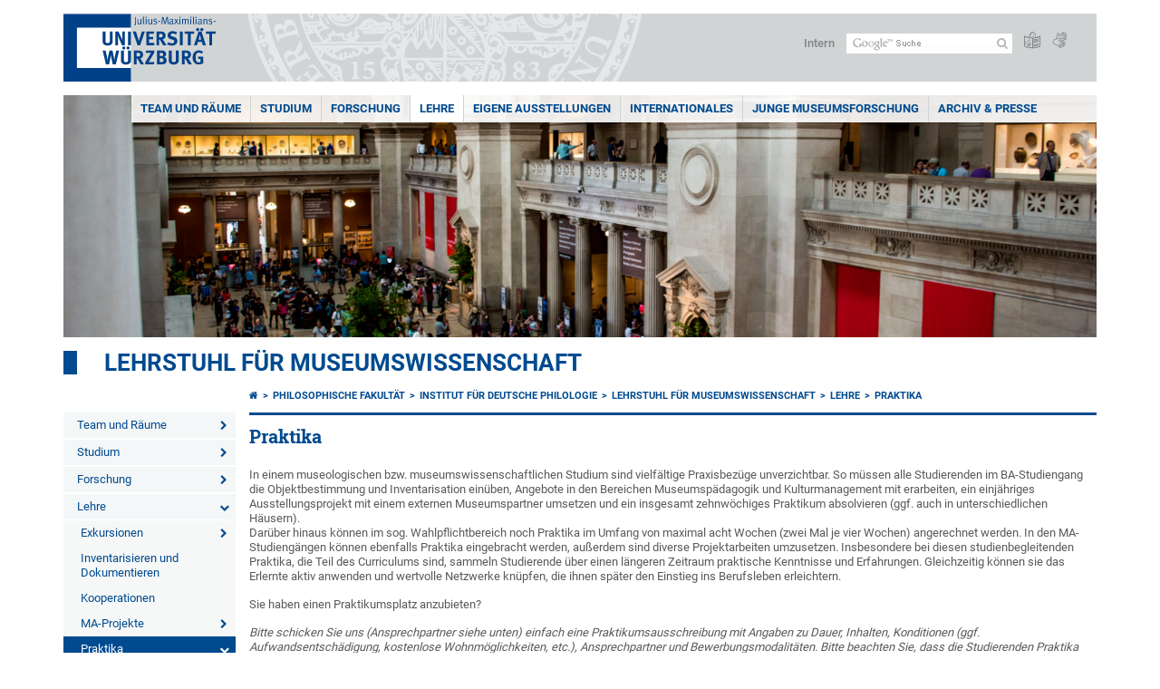

--- FILE ---
content_type: text/html; charset=utf-8
request_url: https://www.phil.uni-wuerzburg.de/museologie/lehre/praktika/
body_size: 16425
content:
<!DOCTYPE html>
<html dir="ltr" lang="de-DE">
<head>

<meta charset="utf-8">
<!-- 
	This website is powered by TYPO3 - inspiring people to share!
	TYPO3 is a free open source Content Management Framework initially created by Kasper Skaarhoj and licensed under GNU/GPL.
	TYPO3 is copyright 1998-2026 of Kasper Skaarhoj. Extensions are copyright of their respective owners.
	Information and contribution at https://typo3.org/
-->



<title>Praktika - Lehrstuhl für Museumswissenschaft</title>
<meta http-equiv="x-ua-compatible" content="IE=edge" />
<meta name="generator" content="TYPO3 CMS" />
<meta name="viewport" content="width=device-width, initial-scale=1.0" />
<meta name="twitter:card" content="summary" />
<meta name="date" content="2025-04-16" />


<link rel="stylesheet" href="/typo3temp/assets/compressed/merged-4b37a4b28e2011f9d17d18f413625de8-a90861707536465aaacbf512ee3ae60e.css.gzip?1765952950" media="all">
<link rel="stylesheet" href="/typo3temp/assets/compressed/merged-bd468f30b20fb3c6f9b7630b03866698-2c918c4544e4cf419b5aec44df6138a5.css.gzip?1701247136" media="screen">
<link rel="stylesheet" href="/typo3temp/assets/compressed/merged-21d7f4fc9e3c117c006b7a474b70d346-67702bc64d7a3ad4028482a349dab7c5.css.gzip?1701247136" media="print">



<script src="/typo3temp/assets/compressed/merged-cbc3b9cee04d0b5ce1db5b83afe78ea0-0d2b905a0f6ee977d2e028a16261b062.js.gzip?1701247136"></script>


<link rel="apple-touch-icon" sizes="180x180" href="/typo3conf/ext/uw_sitepackage/Resources/Public/Images/Favicons/apple-touch-icon.png">
        <link rel="icon" type="image/png" sizes="32x32" href="/typo3conf/ext/uw_sitepackage/Resources/Public/Images/Favicons/favicon-32x32.png">
        <link rel="icon" type="image/png" sizes="16x16" href="/typo3conf/ext/uw_sitepackage/Resources/Public/Images/Favicons/favicon-16x16.png">
        <link rel="manifest" href="/typo3conf/ext/uw_sitepackage/Resources/Public/Images/Favicons/manifest.json">
        <link rel="mask-icon" href="/typo3conf/ext/uw_sitepackage/Resources/Public/Images/Favicons/safari-pinned-tab.svg" color="#2b5797">
        <meta name="theme-color" content="#ffffff"><link rel="alternate" type="application/rss+xml" title="RSS-Feed Universität Würzburg: Neuigkeiten" href="https://www.uni-wuerzburg.de/index.php?id=1334&type=100" /><link rel="alternate" type="application/rss+xml" title="RSS-Feed Universität Würzburg: Aktuelle Veranstaltungen" href="https://www.uni-wuerzburg.de/index.php?id=197207&type=151" /><style>
    #mobile-mega-navigation {
        display: none;
    }

    #mobile-mega-navigation.mm-opened {
        display: inherit;
    }
</style>
<!-- Matomo Tracking -->
<script type="text/javascript">
    $.ajax({
        data: {
            "module": "API",
            "method": "UniWueTracking.getTrackingScript",
            "location": window.location.href
        },
        url: "https://webstats.uni-wuerzburg.de",
        dataType: "html",
        success: function(script) {
            $('body').append(script);
        } 
    });
</script>
<!-- End Matomo Tracking -->
<!-- Matomo Tag Manager -->
<script>
  var _mtm = window._mtm = window._mtm || [];
  _mtm.push({'mtm.startTime': (new Date().getTime()), 'event': 'mtm.Start'});
  (function() {
    var d=document, g=d.createElement('script'), s=d.getElementsByTagName('script')[0];
    g.async=true; g.src='https://webstats.uni-wuerzburg.de/js/container_81AEXS1l.js'; s.parentNode.insertBefore(g,s);
  })();
</script>
<!-- End Matomo Tag Manager -->
<link rel="canonical" href="https://www.phil.uni-wuerzburg.de/museologie/lehre/praktika/"/>
</head>
<body>
<nav role="presentation" aria-hidden="true" id="mobile-mega-navigation">
    <ul class="first-level"><li><a href="/museologie/team-und-raeume/" title="Team und Räume">Team und Räume</a><ul class="second-level"><li><a href="/museologie/team-und-raeume/anfahrt-und-raeume/" title="Anfahrt und Räume">Anfahrt und Räume</a></li><li><a href="/museologie/team-und-raeume/team/" title="Team">Team</a><ul class="third-level"><li><a href="/museologie/team-und-raeume/team/prof-dr-stefanie-samida/" title="Prof. Dr. Stefanie Samida">Prof. Dr. Stefanie Samida</a></li><li><a href="/museologie/team-und-raeume/team/prof-dr-guido-fackler/" title="Prof. Dr. Guido Fackler">Prof. Dr. Guido Fackler</a></li><li><a href="/museologie/team-und-raeume/team/dr-stefanie-menke/" title="Dr. Stefanie Menke">Dr. Stefanie Menke</a></li><li><a href="/museologie/team-und-raeume/team/dr-carla-marinka-schorr/" title="Dr. Carla-Marinka Schorr">Dr. Carla-Marinka Schorr</a></li><li><a href="/museologie/team-und-raeume/team/federico-bossone-ma/" title="Federico Bossone, M.A.">Federico Bossone, M.A.</a></li><li><a href="/museologie/team-und-raeume/team/elisabeth-greifenstein-ma/" title="Elisabeth Greifenstein, M.A.">Elisabeth Greifenstein, M.A.</a></li><li><a href="/museologie/team-und-raeume/team/rahel-ohlberg-ma/" title="Rahel Ohlberg, M.A.">Rahel Ohlberg, M.A.</a></li><li><a href="/museologie/team-und-raeume/team/johanna-rieger-ma/" title="Johanna Rieger, M.A.">Johanna Rieger, M.A.</a></li></ul></li><li><a href="/museologie/team-und-raeume/unsere-geschichte/" title="Unsere Geschichte">Unsere Geschichte</a></li></ul></li><li><a href="/museologie/studium/" title="Studium">Studium</a><ul class="second-level"><li><a href="/museologie/studium/museologie-studieren-in-wuerzburg/" title="Studieninteressierte Museologie">Studieninteressierte</a></li><li><a href="/museologie/studium/museologie-museumswissenschaft-in-wuerzburg/" title="Museologie &amp; Museumswissenschaft in Würzburg">Museologie & Museumswissenschaft in Würzburg</a></li><li><a href="/museologie/studium/das-fach-museologie-museumswissenschaft/" title="Das Fach Museologie / Museumswissenschaft">Das Fach Museologie / Museumswissenschaft</a></li><li><a href="/museologie/studium/ba-museologie-und-materielle-kultur-120-ects/" title="BA Museologie und materielle Kultur (120 ECTS)">BA Museologie und materielle Kultur (120 ECTS)</a></li><li><a href="/museologie/studium/ma-museumswissenschaft-museum-studies-45-ects/" title="MA Museumswissenschaft / Museum Studies (45 ECTS)">MA Museumswissenschaft / Museum Studies (45 ECTS)</a></li><li><a href="/museologie/studium/ma-museum-und-alte-kulturen-museum-and-ancient-cultures-120-ects/" title="MA Museum und alte Kulturen / Museum and Ancient Cultures (120 ECTS)">MA Museum und alte Kulturen / Museum and Ancient Cultures (120 ECTS)</a></li><li><a href="/museologie/studium/ma-sammlungen-provenienz-kulturelles-erbe-120-ects/" title="MA Sammlungen - Provenienz - Kulturelles Erbe (120 ECTS)">MA Sammlungen - Provenienz - Kulturelles Erbe (120 ECTS)</a></li><li><a href="/museologie/studium/promotion-in-museumswissenschaft-museum-studies/" title="Promotion in Museumswissenschaft / Museum Studies">Promotion in Museumswissenschaft / Museum Studies</a></li><li><a href="/museologie/studium/weitere-angebote-und-informationen/" title="Weitere Angebote und Informationen">Weitere Angebote und Informationen</a></li></ul></li><li><a href="/museologie/forschung/" title="Forschung">Forschung</a><ul class="second-level"><li><a href="/museologie/forschung/dissertationsprojekte/" title="Dissertationsprojekte">Dissertationsprojekte</a><ul class="third-level"><li><a href="/museologie/forschung/dissertationsprojekte/brachmann-ines/" title="Brachmann, Ines">Brachmann, Ines</a></li><li><a href="/museologie/forschung/dissertationsprojekte/ehrhardt-eva/" title="Ehrhardt, Eva">Ehrhardt, Eva</a></li><li><a href="/museologie/forschung/dissertationsprojekte/halfbrodt-nora/" title="Halfbrodt, Nora">Halfbrodt, Nora</a></li><li><a href="/museologie/forschung/dissertationsprojekte/hawig-jana/" title="Hawig, Jana">Hawig, Jana</a></li><li><a href="/museologie/forschung/dissertationsprojekte/karl-anna-sophie/" title="Karl, Anna-Sophie">Karl, Anna-Sophie</a></li><li><a href="/museologie/forschung/dissertationsprojekte/schlang-bastian/" title="Schlang, Bastian">Schlang, Bastian</a></li></ul></li><li><a href="/museologie/forschung/drittmittel-forschungsprojekte/" title="Drittmittel-/ Forschungsprojekte">Drittmittel-/ Forschungsprojekte</a><ul class="third-level"><li><a href="/museologie/forschung/drittmittel-forschungsprojekte/advanced-limesapp/" title="Advanced LimesApp">Advanced LimesApp</a></li><li><a href="/museologie/forschung/drittmittel-forschungsprojekte/aufbau-des-dualen-ma-studiengangs-museum-studies/" title="Aufbau des dualen MA-Studiengangs &quot;Museum Studies&quot;">Aufbau des dualen MA-Studiengangs "Museum Studies"</a></li><li><a href="/museologie/forschung/drittmittel-forschungsprojekte/blm-summer-school/" title="BLM-Summer School">BLM-Summer School</a></li><li><a href="/museologie/forschung/drittmittel-forschungsprojekte/cultural-dynamics-museums-and-democracy-in-motion/" title="Cultural Dynamics: Museums and Democracy in Motion">Cultural Dynamics: Museums and Democracy in Motion</a></li><li><a href="/museologie/forschung/drittmittel-forschungsprojekte/daad-projekt-museumschange-diverse-digital-socially-designed-museums-as-agents-of-change-and-social-inclusion/" title="DAAD-Projekt „MuseumsChange: Diverse, Digital, Socially Designed: Museums as Agents of Change and Social Inclusion“">DAAD-Projekt „MuseumsChange: Diverse, Digital, Socially Designed: Museums as Agents of Change and Social Inclusion“</a></li><li><a href="/museologie/forschung/drittmittel-forschungsprojekte/datarama-publikumsforschung/" title="Datarama">Datarama, Publikumsforschung</a></li><li><a href="/museologie/forschung/drittmittel-forschungsprojekte/eiszeit-digital-erleben/" title="Eiszeit Digital Erleben!">Eiszeit Digital Erleben!</a></li><li><a href="/museologie/forschung/drittmittel-forschungsprojekte/hrk-foerderung-fuer-doktoranden-barcamp/" title="HRK-Förderung für Doktoranden-BarCamp">HRK-Förderung für Doktoranden-BarCamp</a></li><li><a href="/museologie/forschung/drittmittel-forschungsprojekte/insight-signaturen-des-blicks/" title="Insight: Signaturen des Blicks">Insight: Signaturen des Blicks</a></li><li><a href="/museologie/forschung/drittmittel-forschungsprojekte/muse-ausstellen/" title="Muse ausstellen">Muse ausstellen</a></li><li><a href="/museologie/forschung/drittmittel-forschungsprojekte/netzwerk-junge-museumsforschung/" title="Netzwerk junge Museumsforschung">Netzwerk junge Museumsforschung</a></li><li><a href="/museologie/forschung/drittmittel-forschungsprojekte/provenienzforschung/" title="Provenienzforschung">Provenienzforschung</a></li><li><a href="/museologie/forschung/drittmittel-forschungsprojekte/sinti-und-roma-in-unterfranken/" title="Sinti und Roma in Unterfranken">Sinti und Roma in Unterfranken</a></li><li><a href="/museologie/forschung/drittmittel-forschungsprojekte/textilarchaeologie/" title="Textilarchäologie">Textilarchäologie</a></li></ul></li><li><a href="/museologie/forschung/making-museums-matter/" title="Making Museums Matter">Making Museums Matter</a></li><li><a href="/museologie/forschung/schriftenreihen/" title="Schriftenreihen">Schriftenreihen</a><ul class="third-level"><li><a href="/museologie/forschung/schriftenreihen/schriften-und-materialien-der-wuerzburger-museologie/" title="Schriften und Materialien der Würzburger Museologie">Schriften und Materialien der Würzburger Museologie</a></li><li><a href="/museologie/forschung/schriftenreihen/wuerzburger-museumswissenschaftliche-studien/" title="Würzburger museumswissenschaftliche Studien">Würzburger museumswissenschaftliche Studien</a></li></ul></li><li><a href="/museologie/forschung/tagungen-veranstaltungen/" title="Tagungen / Veranstaltungen">Tagungen / Veranstaltungen</a><ul class="third-level"><li><a href="/museologie/forschung/tagungen-veranstaltungen/heimatmuseen-erneuern/" title="Heimatmuseen erneuern">Heimatmuseen erneuern</a></li><li><a href="/museologie/forschung/tagungen-veranstaltungen/1-tag-der-provenienzforschung/" title="1. Tag der Provenienzforschung">1. Tag der Provenienzforschung</a></li><li><a href="/museologie/forschung/tagungen-veranstaltungen/antikenmuseen/" title="Antikenmuseen">Antikenmuseen</a></li><li><a href="/museologie/forschung/tagungen-veranstaltungen/barrierefreiheit-ist-mehr-als-die-rampe-am-eingang/" title="Barrierefreiheit ist mehr als die Rampe am Eingang">Barrierefreiheit ist mehr als die Rampe am Eingang</a></li><li><a href="/museologie/forschung/tagungen-veranstaltungen/digital-winter-school-wuerzburg-cairo-2020/" title="Digital Winter School Würzburg-Cairo 2020">Digital Winter School Würzburg-Cairo 2020</a></li><li><a href="/museologie/forschung/tagungen-veranstaltungen/digital-winter-school-wuerzburg-cairo-2021/" title="Digital Winter School Würzburg-Cairo 2021">Digital Winter School Würzburg-Cairo 2021</a></li><li><a href="/museologie/forschung/tagungen-veranstaltungen/digitales-kuratieren/" title="Digitales Kuratieren">Digitales Kuratieren</a></li><li><a href="/museologie/forschung/tagungen-veranstaltungen/elbe/" title="Elbe">Elbe</a></li><li><a href="/museologie/forschung/tagungen-veranstaltungen/focus-on-visitors/" title="Focus on Visitors">Focus on Visitors</a></li><li><a href="/museologie/forschung/tagungen-veranstaltungen/gegenwart-sammeln/" title="Gegenwart sammeln">Gegenwart sammeln</a></li><li><a href="/museologie/forschung/tagungen-veranstaltungen/identitaetsfabrik-reloaded/" title="Identitätsfabrik Reloaded">Identitätsfabrik Reloaded</a></li><li><a href="/museologie/forschung/tagungen-veranstaltungen/kulturtourismus-standorte-zugaenge/" title="Kulturtourismus: Standorte, Zugänge">Kulturtourismus: Standorte, Zugänge</a></li><li><a href="/museologie/forschung/tagungen-veranstaltungen/landesmuseen/" title="Landesmuseen">Landesmuseen</a></li><li><a href="/museologie/forschung/tagungen-veranstaltungen/mumien-und-human-remains/" title="Mumien und Human Remains">Mumien und Human Remains</a></li><li><a href="/museologie/forschung/tagungen-veranstaltungen/muswiss-summer-school/" title="Mus.wiss. Summer School">Mus.wiss. Summer School</a></li><li><a href="/museologie/forschung/tagungen-veranstaltungen/stadtmuseen/" title="Stadtmuseen">Stadtmuseen</a></li><li><a href="/museologie/forschung/tagungen-veranstaltungen/winter-school-of-museology-kairo-2016/" title="Winter School of Museology (Kairo 2016)">Winter School of Museology (Kairo 2016)</a></li></ul></li></ul></li><li><a href="/museologie/lehre/" title="Lehre">Lehre</a><ul class="second-level"><li><a href="/museologie/lehre/exkursionen/" title="Exkursionen">Exkursionen</a><ul class="third-level"><li><a href="/museologie/lehre/exkursionen/museologie-goes-stockholm/" title="Museologie goes Stockholm!">Museologie goes Stockholm!</a></li><li><a href="/museologie/lehre/exkursionen/museologie-goes-paris/" title="Museologie goes Paris!">Museologie goes Paris!</a></li><li><a href="/museologie/lehre/exkursionen/iphofen-und-moenchsondheim/" title="Iphofen und Mönchsondheim">Iphofen und Mönchsondheim</a></li><li><a href="/museologie/lehre/exkursionen/stuttgart-und-regensburg-01-2020/" title="Stuttgart und Regensburg (01/2020)">Stuttgart und Regensburg (01/2020)</a></li><li><a href="/museologie/lehre/exkursionen/museologie-unterwegs/" title="Museologie unterwegs">Museologie unterwegs</a></li><li><a href="/museologie/lehre/exkursionen/exkursion-nach-goerlitz/" title="Exkursion nach Görlitz">Exkursion nach Görlitz</a></li><li><a href="/museologie/lehre/exkursionen/exkursion-nach-darmstadt-und-speyer/" title="Exkursion nach Darmstadt und Speyer">Exkursion nach Darmstadt und Speyer</a></li><li><a href="/museologie/lehre/exkursionen/mehrtagesexkursion-norditalien/" title="Mehrtagesexkursion Norditalien">Mehrtagesexkursion Norditalien</a></li></ul></li><li><a href="/museologie/lehre/inventarisieren-und-dokumentieren/" title="Inventarisieren und Dokumentieren">Inventarisieren und Dokumentieren</a></li><li><a href="/museologie/lehre/kooperationen/" title="Kooperationen">Kooperationen</a></li><li><a href="/museologie/lehre/ma-projekte/" title="MA-Projekte">MA-Projekte</a><ul class="third-level"><li><a href="/museologie/lehre/ma-projekte/hausforschung-fuer-das-flm-wackershofen/" title="Hausforschung für das FLM Wackershofen">Hausforschung für das FLM Wackershofen</a></li><li><a href="/museologie/lehre/ma-projekte/muspaed-raum-kitzingen/" title="MusPäd-Raum Kitzingen">MusPäd-Raum Kitzingen</a></li><li><a href="/museologie/lehre/ma-projekte/objekte-erleben-2020/" title="Objekte erleben 2020">Objekte erleben 2020</a></li><li><a href="/museologie/lehre/ma-projekte/objekte-erleben-2018/" title="Objekte erleben 2018">Objekte erleben 2018</a></li><li><a href="/museologie/lehre/ma-projekte/objekte-erleben-2017/" title="Objekte erleben 2017">Objekte erleben 2017</a></li><li><a href="/museologie/lehre/ma-projekte/objekte-erleben-2015/" title="Objekte erleben 2015">Objekte erleben 2015</a></li><li><a href="/museologie/lehre/ma-projekte/objekte-erleben-2014/" title="Objekte erleben 2014">Objekte erleben 2014</a></li><li><a href="/museologie/lehre/ma-projekte/queering-the-museum/" title="Queering the Museum">Queering the Museum</a></li><li><a href="/museologie/lehre/ma-projekte/leerraumpioniere/" title="LeerRaumPioniere">LeerRaumPioniere</a></li><li><a href="/museologie/lehre/ma-projekte/sammlungsfuehrer-fuer-musikinstrumentesammlung/" title="Sammlungsführer für Musikinstrumentesammlung">Sammlungsführer für Musikinstrumentesammlung</a></li></ul></li><li class="Selected"><a href="/museologie/lehre/praktika/" title="Praktika">Praktika</a><ul class="third-level"><li><a href="/museologie/lehre/praktika/greifswald/" title="Greifswald">Greifswald</a></li><li><a href="/museologie/lehre/praktika/kitzingen/" title="Kitzingen">Kitzingen</a></li><li><a href="/museologie/lehre/praktika/lohr/" title="Lohr">Lohr</a></li><li><a href="/museologie/lehre/praktika/marktbreit/" title="Marktbreit">Marktbreit</a></li><li><a href="/museologie/lehre/praktika/wuerzburg/" title="Würzburg">Würzburg</a></li></ul></li><li><a href="/museologie/lehre/praxisseminare-workshops/" title="Praxisseminare / Workshops">Praxisseminare / Workshops</a><ul class="third-level"><li><a href="/museologie/lehre/praxisseminare-workshops/neuer-lageplan-fuer-den-botanischen-garten/" title="Neuer Lageplan für den Botanischen Garten">Neuer Lageplan für den Botanischen Garten</a></li><li><a href="/museologie/lehre/praxisseminare-workshops/3d-drucke-im-museum-am-dom/" title="3D-Drucke im Museum am Dom">3D-Drucke im Museum am Dom</a></li><li><a href="/museologie/lehre/praxisseminare-workshops/besucherforschung-in-der-dasa-dortmund/" title="Besucherforschung in der DASA Dortmund">Besucherforschung in der DASA Dortmund</a></li><li><a href="/museologie/lehre/praxisseminare-workshops/biodiversitaet-trifft-inklusion/" title="Biodiversität trifft Inklusion">Biodiversität trifft Inklusion</a></li><li><a href="/museologie/lehre/praxisseminare-workshops/einfuehrungstage-in-kitzingen/" title="Einführungstage in Kitzingen">Einführungstage in Kitzingen</a></li><li><a href="/museologie/lehre/praxisseminare-workshops/fachgerechter-umgang-mit-objekten/" title="Fachgerechter Umgang mit Objekten">Fachgerechter Umgang mit Objekten</a></li><li><a href="/museologie/lehre/praxisseminare-workshops/fuehrung-fuer-blinde-im-museum-am-dom/" title="Führung für Blinde im Museum am Dom">Führung für Blinde im Museum am Dom</a></li><li><a href="/museologie/lehre/praxisseminare-workshops/gastvortraege-in-der-museologie-zur-vermittlungsarbeit/" title="Gastvorträge in der Museologie zur Vermittlungsarbeit">Gastvorträge in der Museologie zur Vermittlungsarbeit</a></li><li><a href="/museologie/lehre/praxisseminare-workshops/gegenwart-sammeln-und-ausstellen/" title="Gegenwart sammeln und ausstellen">Gegenwart sammeln und ausstellen</a></li><li><a href="/museologie/lehre/praxisseminare-workshops/ideenwerkstatt-haus-zur-wildnis/" title="Ideenwerkstatt Haus zur Wildnis">Ideenwerkstatt Haus zur Wildnis</a></li><li><a href="/museologie/lehre/praxisseminare-workshops/inklusive-angebote-fuer-dauerausstellungen/" title="Inklusive Angebote für Dauerausstellungen">Inklusive Angebote für Dauerausstellungen</a></li><li><a href="/museologie/lehre/praxisseminare-workshops/inklusive-vermittlung-im-botanischen-garten/" title="Inklusive Vermittlung im Botanischen Garten">Inklusive Vermittlung im Botanischen Garten</a></li><li><a href="/museologie/lehre/praxisseminare-workshops/kunstwerke-auf-papier-und-archivgut/" title="Kunstwerke auf Papier und Archivgut">Kunstwerke auf Papier und Archivgut</a></li><li><a href="/museologie/lehre/praxisseminare-workshops/lehrerhandreichung-fuer-bandkeramikmuseum/" title="Lehrerhandreichung für Bandkeramikmuseum">Lehrerhandreichung für Bandkeramikmuseum</a></li><li><a href="/museologie/lehre/praxisseminare-workshops/medien-seminar-in-nuernberg/" title="Medien-Seminar in Nürnberg">Medien-Seminar in Nürnberg</a></li><li><a href="/museologie/lehre/praxisseminare-workshops/museumsbox-fuer-den-kulturspeicher/" title="Museumsbox für den Kulturspeicher">Museumsbox für den Kulturspeicher</a></li><li><a href="/museologie/lehre/praxisseminare-workshops/personas-fuers-museum/" title="Personas für&#039;s Museum">Personas für's Museum</a></li><li><a href="/museologie/lehre/praxisseminare-workshops/public-painting/" title="Public Painting">Public Painting</a></li><li><a href="/museologie/lehre/praxisseminare-workshops/schadensphaenomene-erkennen/" title="Schadensphänomene erkennen">Schadensphänomene erkennen</a></li><li><a href="/museologie/lehre/praxisseminare-workshops/studientag-museumspaedagogik/" title="Studientag Museumspädagogik">Studientag Museumspädagogik</a></li><li><a href="/museologie/lehre/praxisseminare-workshops/taktile-medien/" title="Taktile Medien">Taktile Medien</a></li><li><a href="/museologie/lehre/praxisseminare-workshops/technische-kunstgeschichte/" title="Technische Kunstgeschichte">Technische Kunstgeschichte</a></li><li><a href="/museologie/lehre/praxisseminare-workshops/workshop-im-kuenstlerhaus-wuerzburg/" title="Workshop im Künstlerhaus Würzburg">Workshop im Künstlerhaus Würzburg</a></li><li><a href="/museologie/lehre/praxisseminare-workshops/workshop-inventarisieren/" title="Workshop Inventarisieren">Workshop Inventarisieren</a></li><li><a href="/museologie/lehre/praxisseminare-workshops/workshop-mit-henning-meyer/" title="Workshop mit Henning Meyer">Workshop mit Henning Meyer</a></li></ul></li><li><a href="/museologie/lehre/studierhilfen/" title="Studierhilfen">Studierhilfen</a></li><li><a href="/museologie/lehre/vorlesungsverzeichnisse-frueherer-semester/" title="Vorlesungsverzeichnisse früherer Semester">Vorlesungsverzeichnisse früherer Semester</a></li></ul></li><li><a href="/museologie/eigene-ausstellungen/" title="Eigene Ausstellungen">Eigene Ausstellungen</a><ul class="second-level"><li><a href="/museologie/eigene-ausstellungen/we-wanna-live-museen-gestalten-zukunft/" title="We wanna live! Museen gestalten Zukunft">We wanna live</a><ul class="third-level"><li><a href="/museologie/eigene-ausstellungen/we-wanna-live-museen-gestalten-zukunft/gmh-ausstellung-001/" title="GMH-Ausstellung-001">GMH-Ausstellung-001</a></li><li><a href="/museologie/eigene-ausstellungen/we-wanna-live-museen-gestalten-zukunft/gmh-ausstellung-002/" title="GMH-Ausstellung-002">GMH-Ausstellung-002</a></li><li><a href="/museologie/eigene-ausstellungen/we-wanna-live-museen-gestalten-zukunft/gmh-ausstellung-003/" title="GMH-Ausstellung-003">GMH-Ausstellung-003</a></li><li><a href="/museologie/eigene-ausstellungen/we-wanna-live-museen-gestalten-zukunft/gmh-ausstellung-004/" title="GMH-Ausstellung-004">GMH-Ausstellung-004</a></li><li><a href="/museologie/eigene-ausstellungen/we-wanna-live-museen-gestalten-zukunft/gmh-ausstellung-005/" title="GMH-Ausstellung-005">GMH-Ausstellung-005</a></li><li><a href="/museologie/eigene-ausstellungen/we-wanna-live-museen-gestalten-zukunft/gmh-ausstellung-006/" title="GMH-Ausstellung-006">GMH-Ausstellung-006</a></li><li><a href="/museologie/eigene-ausstellungen/we-wanna-live-museen-gestalten-zukunft/gmh-ausstellung-007/" title="GMH-Ausstellung-007">GMH-Ausstellung-007</a></li><li><a href="/museologie/eigene-ausstellungen/we-wanna-live-museen-gestalten-zukunft/gmh-ausstellung-008/" title="GMH-Ausstellung-008">GMH-Ausstellung-008</a></li><li><a href="/museologie/eigene-ausstellungen/we-wanna-live-museen-gestalten-zukunft/gmh-ausstellung-009/" title="GMH-Ausstellung-009">GMH-Ausstellung-009</a></li><li><a href="/museologie/eigene-ausstellungen/we-wanna-live-museen-gestalten-zukunft/gmh-ausstellung-010/" title="GMH-Ausstellung-010">GMH-Ausstellung-010</a></li><li><a href="/museologie/eigene-ausstellungen/we-wanna-live-museen-gestalten-zukunft/gmh-ausstellung-011/" title="GMH-Ausstellung-011">GMH-Ausstellung-011</a></li><li><a href="/museologie/eigene-ausstellungen/we-wanna-live-museen-gestalten-zukunft/gmh-ausstellung-012/" title="GMH-Ausstellung-012">GMH-Ausstellung-012</a></li><li><a href="/museologie/eigene-ausstellungen/we-wanna-live-museen-gestalten-zukunft/gmh-ausstellung-013/" title="GMH-Ausstellung-013">GMH-Ausstellung-013</a></li><li><a href="/museologie/eigene-ausstellungen/we-wanna-live-museen-gestalten-zukunft/gmh-ausstellung-014/" title="GMH-Ausstellung-014">GMH-Ausstellung-014</a></li><li><a href="/museologie/eigene-ausstellungen/we-wanna-live-museen-gestalten-zukunft/gmh-ausstellung-015/" title="GMH-Ausstellung-015">GMH-Ausstellung-015</a></li><li><a href="/museologie/eigene-ausstellungen/we-wanna-live-museen-gestalten-zukunft/gmh-ausstellung-016/" title="GMH-Ausstellung-016">GMH-Ausstellung-016</a></li><li><a href="/museologie/eigene-ausstellungen/we-wanna-live-museen-gestalten-zukunft/gmh-ausstellung-017/" title="GMH-Ausstellung-017">GMH-Ausstellung-017</a></li><li><a href="/museologie/eigene-ausstellungen/we-wanna-live-museen-gestalten-zukunft/gmh-ausstellung-018/" title="GMH-Ausstellung-018">GMH-Ausstellung-018</a></li><li><a href="/museologie/eigene-ausstellungen/we-wanna-live-museen-gestalten-zukunft/gmh-ausstellung-019/" title="GMH-Ausstellung-019">GMH-Ausstellung-019</a></li><li><a href="/museologie/eigene-ausstellungen/we-wanna-live-museen-gestalten-zukunft/gmh-ausstellung-020/" title="GMH-Ausstellung-020">GMH-Ausstellung-020</a></li><li><a href="/museologie/eigene-ausstellungen/we-wanna-live-museen-gestalten-zukunft/gmh-ausstellung-021/" title="GMH-Ausstellung-021">GMH-Ausstellung-021</a></li><li><a href="/museologie/eigene-ausstellungen/we-wanna-live-museen-gestalten-zukunft/gmh-ausstellung-022/" title="GMH-Ausstellung-022">GMH-Ausstellung-022</a></li><li><a href="/museologie/eigene-ausstellungen/we-wanna-live-museen-gestalten-zukunft/gmh-ausstellung-023/" title="GMH-Ausstellung-023">GMH-Ausstellung-023</a></li><li><a href="/museologie/eigene-ausstellungen/we-wanna-live-museen-gestalten-zukunft/gmh-ausstellung-024/" title="GMH-Ausstellung-024">GMH-Ausstellung-024</a></li><li><a href="/museologie/eigene-ausstellungen/we-wanna-live-museen-gestalten-zukunft/gmh-ausstellung-025/" title="GMH-Ausstellung-025">GMH-Ausstellung-025</a></li><li><a href="/museologie/eigene-ausstellungen/we-wanna-live-museen-gestalten-zukunft/gmh-ausstellung-026/" title="GMH-Ausstellung-026">GMH-Ausstellung-026</a></li><li><a href="/museologie/eigene-ausstellungen/we-wanna-live-museen-gestalten-zukunft/gmh-ausstellung-027/" title="GMH-Ausstellung-027">GMH-Ausstellung-027</a></li><li><a href="/museologie/eigene-ausstellungen/we-wanna-live-museen-gestalten-zukunft/gmh-ausstellung-028/" title="GMH-Ausstellung-028">GMH-Ausstellung-028</a></li><li><a href="/museologie/eigene-ausstellungen/we-wanna-live-museen-gestalten-zukunft/gmh-ausstellung-029/" title="GMH-Ausstellung-029">GMH-Ausstellung-029</a></li><li><a href="/museologie/eigene-ausstellungen/we-wanna-live-museen-gestalten-zukunft/gmh-ausstellung-030/" title="GMH-Ausstellung-030">GMH-Ausstellung-030</a></li><li><a href="/museologie/eigene-ausstellungen/we-wanna-live-museen-gestalten-zukunft/gmh-ausstellung-031/" title="GMH-Ausstellung-031">GMH-Ausstellung-031</a></li><li><a href="/museologie/eigene-ausstellungen/we-wanna-live-museen-gestalten-zukunft/gmh-ausstellung-032/" title="GMH-Ausstellung-032">GMH-Ausstellung-032</a></li><li><a href="/museologie/eigene-ausstellungen/we-wanna-live-museen-gestalten-zukunft/gmh-ausstellung-033/" title="GMH-Ausstellung-033">GMH-Ausstellung-033</a></li><li><a href="/museologie/eigene-ausstellungen/we-wanna-live-museen-gestalten-zukunft/gmh-ausstellung-034/" title="GMH-Ausstellung-034">GMH-Ausstellung-034</a></li><li><a href="/museologie/eigene-ausstellungen/we-wanna-live-museen-gestalten-zukunft/gmh-ausstellung-035/" title="GMH-Ausstellung-035">GMH-Ausstellung-035</a></li><li><a href="/museologie/eigene-ausstellungen/we-wanna-live-museen-gestalten-zukunft/gmh-ausstellung-036/" title="GMH-Ausstellung-036">GMH-Ausstellung-036</a></li><li><a href="/museologie/eigene-ausstellungen/we-wanna-live-museen-gestalten-zukunft/gmh-ausstellung-037/" title="GMH-Ausstellung-037">GMH-Ausstellung-037</a></li><li><a href="/museologie/eigene-ausstellungen/we-wanna-live-museen-gestalten-zukunft/gmh-ausstellung-038/" title="GMH-Ausstellung-038">GMH-Ausstellung-038</a></li><li><a href="/museologie/eigene-ausstellungen/we-wanna-live-museen-gestalten-zukunft/gmh-ausstellung-039/" title="GMH-Ausstellung-039">GMH-Ausstellung-039</a></li><li><a href="/museologie/eigene-ausstellungen/we-wanna-live-museen-gestalten-zukunft/gmh-ausstellung-040/" title="GMH-Ausstellung-040">GMH-Ausstellung-040</a></li><li><a href="/museologie/eigene-ausstellungen/we-wanna-live-museen-gestalten-zukunft/gmh-ausstellung-041/" title="GMH-Ausstellung-041">GMH-Ausstellung-041</a></li><li><a href="/museologie/eigene-ausstellungen/we-wanna-live-museen-gestalten-zukunft/gmh-ausstellung-042/" title="GMH-Ausstellung-042">GMH-Ausstellung-042</a></li><li><a href="/museologie/eigene-ausstellungen/we-wanna-live-museen-gestalten-zukunft/gmh-ausstellung-043/" title="GMH-Ausstellung-043">GMH-Ausstellung-043</a></li><li><a href="/museologie/eigene-ausstellungen/we-wanna-live-museen-gestalten-zukunft/gmh-ausstellung-044/" title="GMH-Ausstellung-044">GMH-Ausstellung-044</a></li><li><a href="/museologie/eigene-ausstellungen/we-wanna-live-museen-gestalten-zukunft/gmh-ausstellung-045/" title="GMH-Ausstellung-045">GMH-Ausstellung-045</a></li><li><a href="/museologie/eigene-ausstellungen/we-wanna-live-museen-gestalten-zukunft/gmh-ausstellung-046/" title="GMH-Ausstellung-046">GMH-Ausstellung-046</a></li><li><a href="/museologie/eigene-ausstellungen/we-wanna-live-museen-gestalten-zukunft/gmh-ausstellung-047/" title="GMH-Ausstellung-047">GMH-Ausstellung-047</a></li><li><a href="/museologie/eigene-ausstellungen/we-wanna-live-museen-gestalten-zukunft/gmh-ausstellung-048/" title="GMH-Ausstellung-048">GMH-Ausstellung-048</a></li><li><a href="/museologie/eigene-ausstellungen/we-wanna-live-museen-gestalten-zukunft/gmh-ausstellung-049/" title="GMH-Ausstellung-049">GMH-Ausstellung-049</a></li><li><a href="/museologie/eigene-ausstellungen/we-wanna-live-museen-gestalten-zukunft/gmh-ausstellung-050/" title="GMH-Ausstellung-050">GMH-Ausstellung-050</a></li><li><a href="/museologie/eigene-ausstellungen/we-wanna-live-museen-gestalten-zukunft/gmh-ausstellung-051/" title="GMH-Ausstellung-051">GMH-Ausstellung-051</a></li><li><a href="/museologie/eigene-ausstellungen/we-wanna-live-museen-gestalten-zukunft/gmh-ausstellung-052/" title="GMH-Ausstellung-052">GMH-Ausstellung-052</a></li><li><a href="/museologie/eigene-ausstellungen/we-wanna-live-museen-gestalten-zukunft/gmh-ausstellung-053/" title="GMH-Ausstellung-053">GMH-Ausstellung-053</a></li><li><a href="/museologie/eigene-ausstellungen/we-wanna-live-museen-gestalten-zukunft/gmh-ausstellung-054/" title="GMH-Ausstellung-054">GMH-Ausstellung-054</a></li><li><a href="/museologie/eigene-ausstellungen/we-wanna-live-museen-gestalten-zukunft/gmh-ausstellung-055/" title="GMH-Ausstellung-055">GMH-Ausstellung-055</a></li><li><a href="/museologie/eigene-ausstellungen/we-wanna-live-museen-gestalten-zukunft/gmh-ausstellung-056/" title="GMH-Ausstellung-056">GMH-Ausstellung-056</a></li><li><a href="/museologie/eigene-ausstellungen/we-wanna-live-museen-gestalten-zukunft/gmh-ausstellung-057/" title="GMH-Ausstellung-057">GMH-Ausstellung-057</a></li><li><a href="/museologie/eigene-ausstellungen/we-wanna-live-museen-gestalten-zukunft/gmh-ausstellung-058/" title="GMH-Ausstellung-058">GMH-Ausstellung-058</a></li><li><a href="/museologie/eigene-ausstellungen/we-wanna-live-museen-gestalten-zukunft/gmh-ausstellung-059/" title="GMH-Ausstellung-059">GMH-Ausstellung-059</a></li><li><a href="/museologie/eigene-ausstellungen/we-wanna-live-museen-gestalten-zukunft/gmh-ausstellung-060/" title="GMH-Ausstellung-060">GMH-Ausstellung-060</a></li><li><a href="/museologie/eigene-ausstellungen/we-wanna-live-museen-gestalten-zukunft/gmh-ausstellung-061/" title="GMH-Ausstellung-061">GMH-Ausstellung-061</a></li><li><a href="/museologie/eigene-ausstellungen/we-wanna-live-museen-gestalten-zukunft/gmh-ausstellung-062/" title="GMH-Ausstellung-062">GMH-Ausstellung-062</a></li><li><a href="/museologie/eigene-ausstellungen/we-wanna-live-museen-gestalten-zukunft/gmh-ausstellung-063/" title="GMH-Ausstellung-063">GMH-Ausstellung-063</a></li><li><a href="/museologie/eigene-ausstellungen/we-wanna-live-museen-gestalten-zukunft/gmh-ausstellung-064/" title="GMH-Ausstellung-064">GMH-Ausstellung-064</a></li><li><a href="/museologie/eigene-ausstellungen/we-wanna-live-museen-gestalten-zukunft/gmh-ausstellung-065/" title="GMH-Ausstellung-065">GMH-Ausstellung-065</a></li><li><a href="/museologie/eigene-ausstellungen/we-wanna-live-museen-gestalten-zukunft/gmh-ausstellung-066/" title="GMH-Ausstellung-066">GMH-Ausstellung-066</a></li><li><a href="/museologie/eigene-ausstellungen/we-wanna-live-museen-gestalten-zukunft/gmh-ausstellung-067/" title="GMH-Ausstellung-067">GMH-Ausstellung-067</a></li><li><a href="/museologie/eigene-ausstellungen/we-wanna-live-museen-gestalten-zukunft/gmh-ausstellung-068/" title="GMH-Ausstellung-068">GMH-Ausstellung-068</a></li><li><a href="/museologie/eigene-ausstellungen/we-wanna-live-museen-gestalten-zukunft/gmh-ausstellung-069/" title="GMH-Ausstellung-069">GMH-Ausstellung-069</a></li><li><a href="/museologie/eigene-ausstellungen/we-wanna-live-museen-gestalten-zukunft/gmh-ausstellung-070/" title="GMH-Ausstellung-070">GMH-Ausstellung-070</a></li><li><a href="/museologie/eigene-ausstellungen/we-wanna-live-museen-gestalten-zukunft/gmh-ausstellung-071/" title="GMH-Ausstellung-071">GMH-Ausstellung-071</a></li><li><a href="/museologie/eigene-ausstellungen/we-wanna-live-museen-gestalten-zukunft/gmh-ausstellung-072/" title="GMH-Ausstellung-072">GMH-Ausstellung-072</a></li><li><a href="/museologie/eigene-ausstellungen/we-wanna-live-museen-gestalten-zukunft/gmh-ausstellung-073/" title="GMH-Ausstellung-073">GMH-Ausstellung-073</a></li><li><a href="/museologie/eigene-ausstellungen/we-wanna-live-museen-gestalten-zukunft/gmh-ausstellung-074/" title="GMH-Ausstellung-074">GMH-Ausstellung-074</a></li><li><a href="/museologie/eigene-ausstellungen/we-wanna-live-museen-gestalten-zukunft/gmh-ausstellung-075/" title="GMH-Ausstellung-075">GMH-Ausstellung-075</a></li><li><a href="/museologie/eigene-ausstellungen/we-wanna-live-museen-gestalten-zukunft/gmh-ausstellung-076/" title="GMH-Ausstellung-076">GMH-Ausstellung-076</a></li><li><a href="/museologie/eigene-ausstellungen/we-wanna-live-museen-gestalten-zukunft/gmh-ausstellung-077/" title="GMH-Ausstellung-077">GMH-Ausstellung-077</a></li><li><a href="/museologie/eigene-ausstellungen/we-wanna-live-museen-gestalten-zukunft/gmh-ausstellung-078/" title="GMH-Ausstellung-078">GMH-Ausstellung-078</a></li><li><a href="/museologie/eigene-ausstellungen/we-wanna-live-museen-gestalten-zukunft/gmh-ausstellung-079/" title="GMH-Ausstellung-079">GMH-Ausstellung-079</a></li><li><a href="/museologie/eigene-ausstellungen/we-wanna-live-museen-gestalten-zukunft/gmh-ausstellung-080/" title="GMH-Ausstellung-080">GMH-Ausstellung-080</a></li><li><a href="/museologie/eigene-ausstellungen/we-wanna-live-museen-gestalten-zukunft/gmh-ausstellung-081/" title="GMH-Ausstellung-081">GMH-Ausstellung-081</a></li><li><a href="/museologie/eigene-ausstellungen/we-wanna-live-museen-gestalten-zukunft/gmh-ausstellung-082/" title="GMH-Ausstellung-082">GMH-Ausstellung-082</a></li><li><a href="/museologie/eigene-ausstellungen/we-wanna-live-museen-gestalten-zukunft/gmh-ausstellung-083/" title="GMH-Ausstellung-083">GMH-Ausstellung-083</a></li><li><a href="/museologie/eigene-ausstellungen/we-wanna-live-museen-gestalten-zukunft/gmh-ausstellung-084/" title="GMH-Ausstellung-084">GMH-Ausstellung-084</a></li><li><a href="/museologie/eigene-ausstellungen/we-wanna-live-museen-gestalten-zukunft/gmh-ausstellung-085/" title="GMH-Ausstellung-085">GMH-Ausstellung-085</a></li><li><a href="/museologie/eigene-ausstellungen/we-wanna-live-museen-gestalten-zukunft/gmh-ausstellung-086/" title="GMH-Ausstellung-086">GMH-Ausstellung-086</a></li><li><a href="/museologie/eigene-ausstellungen/we-wanna-live-museen-gestalten-zukunft/gmh-ausstellung-087/" title="GMH-Ausstellung-087">GMH-Ausstellung-087</a></li><li><a href="/museologie/eigene-ausstellungen/we-wanna-live-museen-gestalten-zukunft/gmh-ausstellung-088/" title="GMH-Ausstellung-088">GMH-Ausstellung-088</a></li><li><a href="/museologie/eigene-ausstellungen/we-wanna-live-museen-gestalten-zukunft/gmh-ausstellung-089/" title="GMH-Ausstellung-089">GMH-Ausstellung-089</a></li><li><a href="/museologie/eigene-ausstellungen/we-wanna-live-museen-gestalten-zukunft/gmh-ausstellung-090/" title="GMH-Ausstellung-090">GMH-Ausstellung-090</a></li><li><a href="/museologie/eigene-ausstellungen/we-wanna-live-museen-gestalten-zukunft/gmh-ausstellung-091/" title="GMH-Ausstellung-091">GMH-Ausstellung-091</a></li><li><a href="/museologie/eigene-ausstellungen/we-wanna-live-museen-gestalten-zukunft/gmh-ausstellung-092/" title="GMH-Ausstellung-092">GMH-Ausstellung-092</a></li><li><a href="/museologie/eigene-ausstellungen/we-wanna-live-museen-gestalten-zukunft/gmh-ausstellung-093/" title="GMH-Ausstellung-093">GMH-Ausstellung-093</a></li><li><a href="/museologie/eigene-ausstellungen/we-wanna-live-museen-gestalten-zukunft/gmh-ausstellung-094/" title="GMH-Ausstellung-094">GMH-Ausstellung-094</a></li><li><a href="/museologie/eigene-ausstellungen/we-wanna-live-museen-gestalten-zukunft/gmh-ausstellung-095/" title="GMH-Ausstellung-095">GMH-Ausstellung-095</a></li><li><a href="/museologie/eigene-ausstellungen/we-wanna-live-museen-gestalten-zukunft/gmh-ausstellung-096/" title="GMH-Ausstellung-096">GMH-Ausstellung-096</a></li><li><a href="/museologie/eigene-ausstellungen/we-wanna-live-museen-gestalten-zukunft/gmh-ausstellung-097/" title="GMH-Ausstellung-097">GMH-Ausstellung-097</a></li><li><a href="/museologie/eigene-ausstellungen/we-wanna-live-museen-gestalten-zukunft/gmh-ausstellung-098/" title="GMH-Ausstellung-098">GMH-Ausstellung-098</a></li><li><a href="/museologie/eigene-ausstellungen/we-wanna-live-museen-gestalten-zukunft/gmh-ausstellung-099/" title="GMH-Ausstellung-099">GMH-Ausstellung-099</a></li><li><a href="/museologie/eigene-ausstellungen/we-wanna-live-museen-gestalten-zukunft/gmh-ausstellung-100/" title="GMH-Ausstellung-100">GMH-Ausstellung-100</a></li><li><a href="/museologie/eigene-ausstellungen/we-wanna-live-museen-gestalten-zukunft/gmh-ausstellung-101/" title="GMH-Ausstellung-101">GMH-Ausstellung-101</a></li><li><a href="/museologie/eigene-ausstellungen/we-wanna-live-museen-gestalten-zukunft/gmh-ausstellung-102/" title="GMH-Ausstellung-102">GMH-Ausstellung-102</a></li><li><a href="/museologie/eigene-ausstellungen/we-wanna-live-museen-gestalten-zukunft/gmh-ausstellung-103/" title="GMH-Ausstellung-103">GMH-Ausstellung-103</a></li><li><a href="/museologie/eigene-ausstellungen/we-wanna-live-museen-gestalten-zukunft/gmh-ausstellung-104/" title="GMH-Ausstellung-104">GMH-Ausstellung-104</a></li><li><a href="/museologie/eigene-ausstellungen/we-wanna-live-museen-gestalten-zukunft/gmh-ausstellung-105/" title="GMH-Ausstellung-105">GMH-Ausstellung-105</a></li><li><a href="/museologie/eigene-ausstellungen/we-wanna-live-museen-gestalten-zukunft/gmh-ausstellung-106/" title="GMH-Ausstellung-106">GMH-Ausstellung-106</a></li><li><a href="/museologie/eigene-ausstellungen/we-wanna-live-museen-gestalten-zukunft/gmh-ausstellung-107/" title="GMH-Ausstellung-107">GMH-Ausstellung-107</a></li><li><a href="/museologie/eigene-ausstellungen/we-wanna-live-museen-gestalten-zukunft/gmh-ausstellung-108/" title="GMH-Ausstellung-108">GMH-Ausstellung-108</a></li><li><a href="/museologie/eigene-ausstellungen/we-wanna-live-museen-gestalten-zukunft/gmh-ausstellung-109/" title="GMH-Ausstellung-109">GMH-Ausstellung-109</a></li><li><a href="/museologie/eigene-ausstellungen/we-wanna-live-museen-gestalten-zukunft/gmh-ausstellung-110/" title="GMH-Ausstellung-110">GMH-Ausstellung-110</a></li><li><a href="/museologie/eigene-ausstellungen/we-wanna-live-museen-gestalten-zukunft/gmh-ausstellung-111/" title="GMH-Ausstellung-111">GMH-Ausstellung-111</a></li><li><a href="/museologie/eigene-ausstellungen/we-wanna-live-museen-gestalten-zukunft/gmh-ausstellung-112/" title="GMH-Ausstellung-112">GMH-Ausstellung-112</a></li><li><a href="/museologie/eigene-ausstellungen/we-wanna-live-museen-gestalten-zukunft/gmh-ausstellung-113/" title="GMH-Ausstellung-113">GMH-Ausstellung-113</a></li><li><a href="/museologie/eigene-ausstellungen/we-wanna-live-museen-gestalten-zukunft/gmh-ausstellung-114/" title="GMH-Ausstellung-114">GMH-Ausstellung-114</a></li><li><a href="/museologie/eigene-ausstellungen/we-wanna-live-museen-gestalten-zukunft/gmh-ausstellung-115/" title="GMH-Ausstellung-115">GMH-Ausstellung-115</a></li><li><a href="/museologie/eigene-ausstellungen/we-wanna-live-museen-gestalten-zukunft/gmh-ausstellung-116/" title="GMH-Ausstellung-116">GMH-Ausstellung-116</a></li><li><a href="/museologie/eigene-ausstellungen/we-wanna-live-museen-gestalten-zukunft/gmh-ausstellung-117/" title="GMH-Ausstellung-117">GMH-Ausstellung-117</a></li><li><a href="/museologie/eigene-ausstellungen/we-wanna-live-museen-gestalten-zukunft/gmh-ausstellung-118/" title="GMH-Ausstellung-118">GMH-Ausstellung-118</a></li><li><a href="/museologie/eigene-ausstellungen/we-wanna-live-museen-gestalten-zukunft/gmh-ausstellung-119/" title="GMH-Ausstellung-119">GMH-Ausstellung-119</a></li><li><a href="/museologie/eigene-ausstellungen/we-wanna-live-museen-gestalten-zukunft/gmh-ausstellung-120/" title="GMH-Ausstellung-120">GMH-Ausstellung-120</a></li></ul></li><li><a href="/museologie/eigene-ausstellungen/ausstellungen-2013/" title="Ausstellungen 2013">Ausstellungen 2013</a><ul class="third-level"><li><a href="/museologie/eigene-ausstellungen/ausstellungen-2013/hergekommen-hiergeblieben/" title="Hergekommen - Hiergeblieben">Hergekommen - Hiergeblieben</a></li><li><a href="/museologie/eigene-ausstellungen/ausstellungen-2013/lassen-wir-es-rollen/" title="Lassen wir es rollen">Lassen wir es rollen</a></li><li><a href="/museologie/eigene-ausstellungen/ausstellungen-2013/main-und-meer/" title="Main und Meer">Main und Meer</a></li></ul></li><li><a href="/museologie/eigene-ausstellungen/ausstellung-2014/" title="Ausstellung 2014">Ausstellung 2014</a></li><li><a href="/museologie/eigene-ausstellungen/ausstellung-2015/" title="Ausstellung 2015">Ausstellung 2015</a></li><li><a href="/museologie/eigene-ausstellungen/ausstellung-2016/" title="Ausstellung 2016">Ausstellung 2016</a></li><li><a href="/museologie/eigene-ausstellungen/ausstellungen-2017/" title="Ausstellungen 2017">Ausstellungen 2017</a><ul class="third-level"><li><a href="/museologie/eigene-ausstellungen/ausstellungen-2017/faszination-unterwasserwelt/" title="Faszination Unterwasserwelt">Faszination Unterwasserwelt</a></li><li><a href="/museologie/eigene-ausstellungen/ausstellungen-2017/michael-buthe-und-georgia-russell/" title="Michael Buthe und Georgia Russell">Michael Buthe und Georgia Russell</a></li><li><a href="/museologie/eigene-ausstellungen/ausstellungen-2017/follow-me-around-wuerzburg/" title="Follow me around Würzburg">Follow me around Würzburg</a></li><li><a href="/museologie/eigene-ausstellungen/ausstellungen-2017/aus-dem-chirurgischen-handwerkskoffer/" title="... aus dem chirurgischen Handwerkskoffer">... aus dem chirurgischen Handwerkskoffer</a></li></ul></li><li><a href="/museologie/eigene-ausstellungen/ausstellungen-2018/" title="Ausstellungen 2018">Ausstellungen 2018</a><ul class="third-level"><li><a href="/museologie/eigene-ausstellungen/ausstellungen-2018/aus-der-wabe-in-die-welt-biene-macht-kultur/" title="Aus der Wabe in die Welt: Biene macht Kultur">Aus der Wabe in die Welt: Biene macht Kultur</a></li><li><a href="/museologie/eigene-ausstellungen/ausstellungen-2018/museums-of-egypt-a-journey-from-aswan-to-alexandria/" title="Museums of Egypt: A journey from Aswan to Alexandria">Museums of Egypt: A journey from Aswan to Alexandria</a></li></ul></li><li><a href="/museologie/eigene-ausstellungen/ausstellungen-2019/" title="Ausstellungen 2019">Ausstellungen 2019</a><ul class="third-level"><li><a href="/museologie/eigene-ausstellungen/ausstellungen-2019/400-jahre-ub-wuerzburg/" title="400 Jahre UB Würzburg">400 Jahre UB Würzburg</a></li><li><a href="/museologie/eigene-ausstellungen/ausstellungen-2019/krieg-frieden-der-erste-weltkrieg-und-die-nachkriegszeit/" title="Krieg | Frieden. Der Erste Weltkrieg und die Nachkriegszeit">Krieg | Frieden. Der Erste Weltkrieg und die Nachkriegszeit</a></li></ul></li><li><a href="/museologie/eigene-ausstellungen/ausstellungen-2020/" title="Ausstellungen 2020">Ausstellungen 2020</a><ul class="third-level"><li><a href="/museologie/eigene-ausstellungen/ausstellungen-2020/verknuepft-und-zugenaeht-graeser-bast-rinde-alleskoenner-der-steinzeit/" title="Verknüpft und zugenäht! Gräser, Bast, Rinde – Alleskönner der Steinzeit">Verknüpft und zugenäht! Gräser, Bast, Rinde – Alleskönner der Steinzeit</a></li><li><a href="/museologie/eigene-ausstellungen/ausstellungen-2020/im-netz-des-sichtbaren/" title="Im Netz des Sichtbaren">Im Netz des Sichtbaren</a></li></ul></li><li><a href="/museologie/eigene-ausstellungen/ausstellung-2021/" title="Ausstellung 2021">Ausstellung 2021</a></li><li><a href="/museologie/eigene-ausstellungen/ausstellung-2022/" title="Ausstellung 2022">Ausstellung 2022</a></li></ul></li><li><a href="/museologie/internationales/" title="Internationales">Internationales</a><ul class="second-level"><li><a href="/museologie/internationales/gaeste/" title="Gäste">Gäste</a><ul class="third-level"><li><a href="/museologie/internationales/gaeste/austauschstudierende-aus-kairo-aegypten-2016/" title="Austauschstudierende aus Kairo (Ägypten, 2016)">Austauschstudierende aus Kairo (Ägypten, 2016)</a></li><li><a href="/museologie/internationales/gaeste/austauschstudierende-aus-kairo-sommer-2017/" title="Austauschstudierende aus Kairo (Sommer 2017)">Austauschstudierende aus Kairo (Sommer 2017)</a></li><li><a href="/museologie/internationales/gaeste/dr-elif-keser-kayaalp/" title="Dr. Elif Keser Kayaalp">Dr. Elif Keser Kayaalp</a></li><li><a href="/museologie/internationales/gaeste/manuelina-maria-duarte-candido-brasilien/" title="Manuelina Maria Duarte Cândido (Brasilien)">Manuelina Maria Duarte Cândido (Brasilien)</a></li><li><a href="/museologie/internationales/gaeste/stavros-vlizos-griechenland/" title="Stavros Vlizos (Griechenland)">Stavros Vlizos (Griechenland)</a></li><li><a href="/museologie/internationales/gaeste/susannah-eckersley-grossbritannien/" title="Susannah Eckersley (Großbritannien)">Susannah Eckersley (Großbritannien)</a></li></ul></li><li><a href="/museologie/internationales/studium-im-ausland/" title="Studium im Ausland">Studium im Ausland</a><ul class="third-level"><li><a href="/museologie/internationales/studium-im-ausland/newcastle-erasmus/" title="Newcastle (Erasmus)">Newcastle (Erasmus)</a></li><li><a href="/museologie/internationales/studium-im-ausland/kairo-daad/" title="Kairo (DAAD)">Kairo (DAAD)</a></li><li><a href="/museologie/internationales/studium-im-ausland/korfu-erasmus/" title="Korfu (Erasmus)">Korfu (Erasmus)</a></li></ul></li></ul></li><li><a href="/museologie/junge-museumsforschung/" title="Junge Museumsforschung">Junge Museumsforschung</a><ul class="second-level"><li><a href="/museologie/junge-museumsforschung/fachschaftsinitiative/" title="Fachschaftsinitiative">Fachschaftsinitiative</a></li><li><a href="/museologie/junge-museumsforschung/alumni/" title="Alumni">Alumni</a><ul class="third-level"><li><a href="/museologie/junge-museumsforschung/alumni/publikumsbefragung/" title="Publikumsbefragung">Publikumsbefragung</a></li><li><a href="/museologie/junge-museumsforschung/alumni/marketing-und-oeffentlichkeitsarbeit/" title="Marketing und Öffentlichkeitsarbeit">Marketing und Öffentlichkeitsarbeit</a></li><li><a href="/museologie/junge-museumsforschung/alumni/weitere-berichte-von-alumni/" title="Weitere Berichte von Alumni">Weitere Berichte von Alumni</a></li></ul></li></ul></li><li><a href="/museologie/archiv-presse/" title="Archiv &amp; Presse">Archiv & Presse</a><ul class="second-level"><li><a href="/museologie/archiv-presse/archiv1/" title="Archiv">Archiv</a><ul class="third-level"><li><a href="/museologie/archiv-presse/archiv1/rueckblick/" title="Rückblick">Rückblick</a><ul class="fourth-level"><li><a href="/museologie/archiv-presse/archiv1/rueckblick/sommersemester-2016/" title="Sommersemester 2016">Sommersemester 2016</a></li><li><a href="/museologie/archiv-presse/archiv1/rueckblick/wintersemester-2015-16/" title="Wintersemester 2015/16">Wintersemester 2015/16</a></li><li><a href="/museologie/archiv-presse/archiv1/rueckblick/sommersemester-2015/" title="Sommersemester 2015">Sommersemester 2015</a></li><li><a href="/museologie/archiv-presse/archiv1/rueckblick/wintersemester-2014-15/" title="Wintersemester 2014/15">Wintersemester 2014/15</a></li><li><a href="/museologie/archiv-presse/archiv1/rueckblick/sommersemester-2014/" title="Sommersemester 2014">Sommersemester 2014</a></li><li><a href="/museologie/archiv-presse/archiv1/rueckblick/wintersemester-2013-14/" title="Wintersemester 2013/14">Wintersemester 2013/14</a></li><li><a href="/museologie/archiv-presse/archiv1/rueckblick/sommersemester-2013/" title="Sommersemester 2013">Sommersemester 2013</a></li><li><a href="/museologie/archiv-presse/archiv1/rueckblick/wintersemester-2012-13/" title="Wintersemester 2012/13">Wintersemester 2012/13</a></li><li><a href="/museologie/archiv-presse/archiv1/rueckblick/sommersemester2012/" title="Sommersemester 2012">Sommersemester 2012</a></li><li><a href="/museologie/archiv-presse/archiv1/rueckblick/wintersemster-2011-12/" title="Wintersemster 2011/12">Wintersemster 2011/12</a></li><li><a href="/museologie/archiv-presse/archiv1/rueckblick/sommersemester-2011/" title="Sommersemester 2011">Sommersemester 2011</a></li></ul></li></ul></li><li><a href="/museologie/archiv-presse/presse/" title="Presse">Presse</a></li></ul></li></ul>
</nav>

<div class="mobile-mega-navigation__additional-data">
    <a href="#page-wrapper" id="close-mobile-navigation" title="Navigation schließen"></a>
    
  
    
      
    
      
    
  

    <a href="https://www.uni-wuerzburg.de/sonstiges/login/" title="Intern">Intern</a>
    
        <a class="page-header__icon-link" title="Zusammenfassung der Webseite in leichter Sprache" href="https://www.uni-wuerzburg.de/sonstiges/barrierefreiheit/leichte-sprache/">
  <span class="icon-easy-to-read"></span>
</a>

    
    
        <a class="page-header__icon-link" title="Zusammenfassung der Webseite in Gebärdensprache" href="https://www.uni-wuerzburg.de/sonstiges/barrierefreiheit/gebaerdenvideos/">
  <span class="icon-sign-language"></span>
</a>

    
    <div>
        <form action="/suche/" class="page-header__search-form" role="search">
    <input type="hidden" name="ie" value="utf-8" />
    <input type="hidden" name="as_sitesearch" value="www.phil.uni-wuerzburg.de/museologie/"/>
    <div class="page-header__search-form-input">
        <input type="text" name="q" title="" class="page-header__search-input page-header__search-input-de" aria-label="Suche auf Webseite mit Google" />

        <!-- Some IE does not submit a form without a submit button -->
        <input type="submit" value="Suche absenden" style="text-indent:-9999px" class="page-header__search-form-submit"/>
    </div>
</form>

    </div>
</div>


        <header role="banner" class="page-header">
            <a href="#mobile-mega-navigation" id="open-mobile-navigation" title="Navigation öffnen oder schließen"><span></span><span></span><span></span></a>
            <div class="page-header__logo">
                <a class="page-header__logo-link" href="https://www.uni-wuerzburg.de/">
                    <img src="/typo3conf/ext/uw_sitepackage/Resources/Public/Images/uni-wuerzburg-logo.svg" alt="Zur Startseite" class="page-header__logo-full ">

                </a>
            </div>
            
            <div class="page-header__menu">
                <ul>
                    <li><a href="https://www.uni-wuerzburg.de/sonstiges/login/" title="Intern">Intern</a></li>
                    <li>
                        <form action="/suche/" class="page-header__search-form" role="search">
    <input type="hidden" name="ie" value="utf-8" />
    <input type="hidden" name="as_sitesearch" value="www.phil.uni-wuerzburg.de/museologie/"/>
    <div class="page-header__search-form-input">
        <input type="text" name="q" title="" class="page-header__search-input page-header__search-input-de" aria-label="Suche auf Webseite mit Google" />

        <!-- Some IE does not submit a form without a submit button -->
        <input type="submit" value="Suche absenden" style="text-indent:-9999px" class="page-header__search-form-submit"/>
    </div>
</form>

                    </li>
                    
                        <li>
                            <a class="page-header__icon-link" title="Zusammenfassung der Webseite in leichter Sprache" href="https://www.uni-wuerzburg.de/sonstiges/barrierefreiheit/leichte-sprache/">
  <span class="icon-easy-to-read"></span>
</a>

                        </li>
                    
                    
                        <li>
                            <a class="page-header__icon-link" title="Zusammenfassung der Webseite in Gebärdensprache" href="https://www.uni-wuerzburg.de/sonstiges/barrierefreiheit/gebaerdenvideos/">
  <span class="icon-sign-language"></span>
</a>

                        </li>
                    
                    <li>
                        
  
    
      
    
      
    
  

                    </li>
                </ul>
            </div>
        </header>
    

<div id="page-wrapper" data-label-next="Nächstes Element" data-label-prev="Vorheriges Element">
    <div class="hero-element">
    <nav role="navigation" class="mega-navigation simple"><ul class="mega-navigation__menu-level1"><li class="mega-navigation__link-level1 has-sub" aria-haspopup="true" aria-expanded="false"><a href="/museologie/team-und-raeume/" title="Team und Räume" class="level1">Team und Räume</a><div class="mega-navigation__submenu-container"><div class="col"><ul><li class="mega-navigation__link-level2"><a href="/museologie/team-und-raeume/anfahrt-und-raeume/" title="Anfahrt und Räume">Anfahrt und Räume</a></li><li class="mega-navigation__link-level2"><a href="/museologie/team-und-raeume/team/" title="Team">Team</a></li><li class="mega-navigation__link-level2"><a href="/museologie/team-und-raeume/unsere-geschichte/" title="Unsere Geschichte">Unsere Geschichte</a></li></ul></div></div></li><li class="mega-navigation__link-level1 has-sub" aria-haspopup="true" aria-expanded="false"><a href="/museologie/studium/" title="Studium" class="level1">Studium</a><div class="mega-navigation__submenu-container"><div class="col"><ul><li class="mega-navigation__link-level2"><a href="/museologie/studium/museologie-studieren-in-wuerzburg/" title="Studieninteressierte Museologie">Studieninteressierte</a></li><li class="mega-navigation__link-level2"><a href="/museologie/studium/museologie-museumswissenschaft-in-wuerzburg/" title="Museologie &amp; Museumswissenschaft in Würzburg">Museologie & Museumswissenschaft in Würzburg</a></li><li class="mega-navigation__link-level2"><a href="/museologie/studium/das-fach-museologie-museumswissenschaft/" title="Das Fach Museologie / Museumswissenschaft">Das Fach Museologie / Museumswissenschaft</a></li><li class="mega-navigation__link-level2"><a href="/museologie/studium/ba-museologie-und-materielle-kultur-120-ects/" title="BA Museologie und materielle Kultur (120 ECTS)">BA Museologie und materielle Kultur (120 ECTS)</a></li><li class="mega-navigation__link-level2"><a href="/museologie/studium/ma-museumswissenschaft-museum-studies-45-ects/" title="MA Museumswissenschaft / Museum Studies (45 ECTS)">MA Museumswissenschaft / Museum Studies (45 ECTS)</a></li><li class="mega-navigation__link-level2"><a href="/museologie/studium/ma-museum-und-alte-kulturen-museum-and-ancient-cultures-120-ects/" title="MA Museum und alte Kulturen / Museum and Ancient Cultures (120 ECTS)">MA Museum und alte Kulturen / Museum and Ancient Cultures (120 ECTS)</a></li><li class="mega-navigation__link-level2"><a href="/museologie/studium/ma-sammlungen-provenienz-kulturelles-erbe-120-ects/" title="MA Sammlungen - Provenienz - Kulturelles Erbe (120 ECTS)">MA Sammlungen - Provenienz - Kulturelles Erbe (120 ECTS)</a></li><li class="mega-navigation__link-level2"><a href="/museologie/studium/promotion-in-museumswissenschaft-museum-studies/" title="Promotion in Museumswissenschaft / Museum Studies">Promotion in Museumswissenschaft / Museum Studies</a></li><li class="mega-navigation__link-level2"><a href="/museologie/studium/weitere-angebote-und-informationen/" title="Weitere Angebote und Informationen">Weitere Angebote und Informationen</a></li></ul></div></div></li><li class="mega-navigation__link-level1 has-sub" aria-haspopup="true" aria-expanded="false"><a href="/museologie/forschung/" title="Forschung" class="level1">Forschung</a><div class="mega-navigation__submenu-container"><div class="col"><ul><li class="mega-navigation__link-level2"><a href="/museologie/forschung/dissertationsprojekte/" title="Dissertationsprojekte">Dissertationsprojekte</a></li><li class="mega-navigation__link-level2"><a href="/museologie/forschung/drittmittel-forschungsprojekte/" title="Drittmittel-/ Forschungsprojekte">Drittmittel-/ Forschungsprojekte</a></li><li class="mega-navigation__link-level2"><a href="/museologie/forschung/making-museums-matter/" title="Making Museums Matter">Making Museums Matter</a></li><li class="mega-navigation__link-level2"><a href="/museologie/forschung/schriftenreihen/" title="Schriftenreihen">Schriftenreihen</a></li><li class="mega-navigation__link-level2"><a href="/museologie/forschung/tagungen-veranstaltungen/" title="Tagungen / Veranstaltungen">Tagungen / Veranstaltungen</a></li></ul></div></div></li><li class="mega-navigation__link-level1 active"><a href="/museologie/lehre/" title="Lehre">Lehre</a><div class="mega-navigation__submenu-container"><div class="col"><ul><li class="mega-navigation__link-level2"><a href="/museologie/lehre/exkursionen/" title="Exkursionen">Exkursionen</a></li><li class="mega-navigation__link-level2"><a href="/museologie/lehre/inventarisieren-und-dokumentieren/" title="Inventarisieren und Dokumentieren">Inventarisieren und Dokumentieren</a></li><li class="mega-navigation__link-level2"><a href="/museologie/lehre/kooperationen/" title="Kooperationen">Kooperationen</a></li><li class="mega-navigation__link-level2"><a href="/museologie/lehre/ma-projekte/" title="MA-Projekte">MA-Projekte</a></li><li class="mega-navigation__link-level2"><a href="/museologie/lehre/praktika/" title="Praktika">Praktika</a></li><li class="mega-navigation__link-level2"><a href="/museologie/lehre/praxisseminare-workshops/" title="Praxisseminare / Workshops">Praxisseminare / Workshops</a></li><li class="mega-navigation__link-level2"><a href="/museologie/lehre/studierhilfen/" title="Studierhilfen">Studierhilfen</a></li><li class="mega-navigation__link-level2"><a href="/museologie/lehre/vorlesungsverzeichnisse-frueherer-semester/" title="Vorlesungsverzeichnisse früherer Semester">Vorlesungsverzeichnisse früherer Semester</a></li></ul></div></div></li><li class="mega-navigation__link-level1 has-sub" aria-haspopup="true" aria-expanded="false"><a href="/museologie/eigene-ausstellungen/" title="Eigene Ausstellungen" class="level1">Eigene Ausstellungen</a><div class="mega-navigation__submenu-container"><div class="col"><ul><li class="mega-navigation__link-level2"><a href="/museologie/eigene-ausstellungen/we-wanna-live-museen-gestalten-zukunft/" title="We wanna live! Museen gestalten Zukunft">We wanna live</a></li><li class="mega-navigation__link-level2"><a href="/museologie/eigene-ausstellungen/ausstellungen-2013/" title="Ausstellungen 2013">Ausstellungen 2013</a></li><li class="mega-navigation__link-level2"><a href="/museologie/eigene-ausstellungen/ausstellung-2014/" title="Ausstellung 2014">Ausstellung 2014</a></li><li class="mega-navigation__link-level2"><a href="/museologie/eigene-ausstellungen/ausstellung-2015/" title="Ausstellung 2015">Ausstellung 2015</a></li><li class="mega-navigation__link-level2"><a href="/museologie/eigene-ausstellungen/ausstellung-2016/" title="Ausstellung 2016">Ausstellung 2016</a></li><li class="mega-navigation__link-level2"><a href="/museologie/eigene-ausstellungen/ausstellungen-2017/" title="Ausstellungen 2017">Ausstellungen 2017</a></li><li class="mega-navigation__link-level2"><a href="/museologie/eigene-ausstellungen/ausstellungen-2018/" title="Ausstellungen 2018">Ausstellungen 2018</a></li><li class="mega-navigation__link-level2"><a href="/museologie/eigene-ausstellungen/ausstellungen-2019/" title="Ausstellungen 2019">Ausstellungen 2019</a></li><li class="mega-navigation__link-level2"><a href="/museologie/eigene-ausstellungen/ausstellungen-2020/" title="Ausstellungen 2020">Ausstellungen 2020</a></li><li class="mega-navigation__link-level2"><a href="/museologie/eigene-ausstellungen/ausstellung-2021/" title="Ausstellung 2021">Ausstellung 2021</a></li><li class="mega-navigation__link-level2"><a href="/museologie/eigene-ausstellungen/ausstellung-2022/" title="Ausstellung 2022">Ausstellung 2022</a></li></ul></div></div></li><li class="mega-navigation__link-level1 has-sub" aria-haspopup="true" aria-expanded="false"><a href="/museologie/internationales/" title="Internationales" class="level1">Internationales</a><div class="mega-navigation__submenu-container"><div class="col"><ul><li class="mega-navigation__link-level2"><a href="/museologie/internationales/gaeste/" title="Gäste">Gäste</a></li><li class="mega-navigation__link-level2"><a href="/museologie/internationales/studium-im-ausland/" title="Studium im Ausland">Studium im Ausland</a></li></ul></div></div></li><li class="mega-navigation__link-level1 has-sub" aria-haspopup="true" aria-expanded="false"><a href="/museologie/junge-museumsforschung/" title="Junge Museumsforschung" class="level1">Junge Museumsforschung</a><div class="mega-navigation__submenu-container"><div class="col"><ul><li class="mega-navigation__link-level2"><a href="/museologie/junge-museumsforschung/fachschaftsinitiative/" title="Fachschaftsinitiative">Fachschaftsinitiative</a></li><li class="mega-navigation__link-level2"><a href="/museologie/junge-museumsforschung/alumni/" title="Alumni">Alumni</a></li></ul></div></div></li><li class="mega-navigation__link-level1 has-sub" aria-haspopup="true" aria-expanded="false"><a href="/museologie/archiv-presse/" title="Archiv &amp; Presse" class="level1">Archiv & Presse</a><div class="mega-navigation__submenu-container"><div class="col"><ul><li class="mega-navigation__link-level2"><a href="/museologie/archiv-presse/archiv1/" title="Archiv">Archiv</a></li><li class="mega-navigation__link-level2"><a href="/museologie/archiv-presse/presse/" title="Presse">Presse</a></li></ul></div></div></li></ul></nav>
    <div class="hero-element__slider m_default-layout">
        <ul class="hero-element__slider-list"><li class="hero-element__slider-item"><img src="/fileadmin/_processed_/0/d/csm_Website_Header_Lehre_EigeneAusstellungen_Internationales_JungeMF_16.04.2025_780ee57985.png" width="1140" height="267"  class="hero-element__slider-image" data-title="" data-description="" data-imageuid="787238" data-copyright="&quot;&quot;" data-link=""  alt="Museum Menschen" ></li></ul>
        <div class="element__slider-controls hidden">
  <button type="button" class="element__slider-startstop" data-stopped="0" data-start="Animation starten" data-stop="Animation stoppen">
    Animation stoppen
  </button>
</div>
    </div>
</div>
    
    <div class="section-header">
        
                <a href="/museologie/">Lehrstuhl für Museumswissenschaft</a>
            
    </div>

    
        <div class="content no-padding-lr">
            <div class="default-layout">
                <div class="navigation-left" role="navigation">
                    <ul class="meta-navigation"><li class="meta-navigation__level1 meta-navigation__has-sub"><a href="/museologie/team-und-raeume/" title="Team und Räume" class="meta-navigation__link">Team und Räume</a></li><li class="meta-navigation__level1 meta-navigation__has-sub"><a href="/museologie/studium/" title="Studium" class="meta-navigation__link">Studium</a></li><li class="meta-navigation__level1 meta-navigation__has-sub"><a href="/museologie/forschung/" title="Forschung" class="meta-navigation__link">Forschung</a></li><li class="meta-navigation__level1 meta-navigation__has-sub is-open"><a href="/museologie/lehre/" title="Lehre" class="meta-navigation__link">Lehre</a></li><li class="meta-navigation__level2 meta-navigation__has-sub"><a href="/museologie/lehre/exkursionen/" title="Exkursionen" class="meta-navigation__link">Exkursionen</a></li><li class="meta-navigation__level2"><a href="/museologie/lehre/inventarisieren-und-dokumentieren/" title="Inventarisieren und Dokumentieren" class="meta-navigation__link">Inventarisieren und Dokumentieren</a></li><li class="meta-navigation__level2"><a href="/museologie/lehre/kooperationen/" title="Kooperationen" class="meta-navigation__link">Kooperationen</a></li><li class="meta-navigation__level2 meta-navigation__has-sub"><a href="/museologie/lehre/ma-projekte/" title="MA-Projekte" class="meta-navigation__link">MA-Projekte</a></li><li class="meta-navigation__level2 meta-navigation__has-sub is-open"><a href="/museologie/lehre/praktika/" title="Praktika" class="meta-navigation__link is-active">Praktika</a></li><li class="meta-navigation__level3"><a href="/museologie/lehre/praktika/greifswald/" title="Greifswald" class="meta-navigation__link">Greifswald</a></li><li class="meta-navigation__level3"><a href="/museologie/lehre/praktika/kitzingen/" title="Kitzingen" class="meta-navigation__link">Kitzingen</a></li><li class="meta-navigation__level3"><a href="/museologie/lehre/praktika/lohr/" title="Lohr" class="meta-navigation__link">Lohr</a></li><li class="meta-navigation__level3"><a href="/museologie/lehre/praktika/marktbreit/" title="Marktbreit" class="meta-navigation__link">Marktbreit</a></li><li class="meta-navigation__level3"><a href="/museologie/lehre/praktika/wuerzburg/" title="Würzburg" class="meta-navigation__link">Würzburg</a></li><li class="meta-navigation__level2 meta-navigation__has-sub"><a href="/museologie/lehre/praxisseminare-workshops/" title="Praxisseminare / Workshops" class="meta-navigation__link">Praxisseminare / Workshops</a></li><li class="meta-navigation__level2"><a href="/museologie/lehre/studierhilfen/" title="Studierhilfen" class="meta-navigation__link">Studierhilfen</a></li><li class="meta-navigation__level2"><a href="/museologie/lehre/vorlesungsverzeichnisse-frueherer-semester/" title="Vorlesungsverzeichnisse früherer Semester" class="meta-navigation__link">Vorlesungsverzeichnisse früherer Semester</a></li><li class="meta-navigation__level1 meta-navigation__has-sub"><a href="/museologie/eigene-ausstellungen/" title="Eigene Ausstellungen" class="meta-navigation__link">Eigene Ausstellungen</a></li><li class="meta-navigation__level1 meta-navigation__has-sub"><a href="/museologie/internationales/" title="Internationales" class="meta-navigation__link">Internationales</a></li><li class="meta-navigation__level1 meta-navigation__has-sub"><a href="/museologie/junge-museumsforschung/" title="Junge Museumsforschung" class="meta-navigation__link">Junge Museumsforschung</a></li><li class="meta-navigation__level1 meta-navigation__has-sub"><a href="/museologie/archiv-presse/" title="Archiv &amp; Presse" class="meta-navigation__link">Archiv & Presse</a></li></ul>
                </div>

                <main class="main-content without-right-content" role="main">
                    <nav aria-label="Übergeordnete Seiten"><ul class="breadcrumb"><li class="breadcrumb__item"><a class="breadcrumb__link" title="Startseite" href="https://www.uni-wuerzburg.de/"><span class="icon-home"></span></a></li><li class="breadcrumb__item"><a href="/" title="Philosophische Fakultät" class="breadcrumb__link">Philosophische Fakultät</a></li><li class="breadcrumb__item"><a href="https://www.germanistik.uni-wuerzburg.de/" title="Institut für deutsche Philologie" class="breadcrumb__link">Institut für deutsche Philologie</a></li><li class="breadcrumb__item"><a href="/museologie/" title="Lehrstuhl für Museumswissenschaft" class="breadcrumb__link">Lehrstuhl für Museumswissenschaft </a></li><li class="breadcrumb__item"><a href="/museologie/lehre/" title="Lehre" class="breadcrumb__link">Lehre </a></li><li class="breadcrumb__item"><a href="/museologie/lehre/praktika/" title="Praktika" class="breadcrumb__link" aria-current="page">Praktika </a></li></ul></nav>
                    
                    
  <header>
      
          <h1>Praktika</h1>
        
  </header>

                    
	

			<div id="c408325" class="frame frame-default frame-type-text frame-layout-0">
				
				
					



				
				
					



				
				

    <p class="bodytext">In einem museologischen bzw. museumswissenschaftlichen Studium sind vielfältige Praxisbezüge unverzichtbar. So müssen alle Studierenden im BA-Studiengang die Objektbestimmung und Inventarisation einüben, Angebote in den Bereichen Museumspädagogik und Kulturmanagement mit erarbeiten, ein einjähriges Ausstellungsprojekt mit einem externen Museumspartner umsetzen und ein insgesamt zehnwöchiges Praktikum absolvieren (ggf. auch in unterschiedlichen Häusern).<br>Darüber hinaus können im sog. Wahlpflichtbereich noch Praktika im Umfang von maximal acht Wochen (zwei Mal je vier Wochen) angerechnet werden. In den MA-Studiengängen können ebenfalls Praktika eingebracht werden, außerdem sind diverse Projektarbeiten umzusetzen. Insbesondere bei diesen studienbegleitenden Praktika, die Teil des Curriculums sind, sammeln Studierende über einen längeren Zeitraum praktische Kenntnisse und Erfahrungen. Gleichzeitig können sie das Erlernte aktiv anwenden und wertvolle Netzwerke knüpfen, die ihnen später den Einstieg ins Berufsleben erleichtern.</p>


				
					



				
				
					



				
			</div>

		


	

			<div id="c408331" class="frame frame-default frame-type-text frame-layout-0">
				
				
					



				
				
					

	



				
				

    <p class="bodytext">Sie haben einen Praktikumsplatz anzubieten? &nbsp;
</p>
<p class="bodytext"><i>Bitte schicken Sie uns (Ansprechpartner siehe unten) einfach eine Praktikumsausschreibung mit Angaben zu Dauer, Inhalten, Konditionen (ggf. Aufwandsentschädigung, kostenlose Wohnmöglichkeiten, etc.), Ansprechpartner und Bewerbungsmodalitäten. Bitte beachten Sie, dass die Studierenden Praktika nur während der Semesterferien - im Allgemeinen Anfang Februar bis Mitte April und Anfang Juli bis Mitte Oktober - absolvieren können und dass die Prüfungsordnung nur Praktika an hauptamtlich geführten Museen zulässt. Wir werden Ihr Praktikumsangebot schnellstmöglich per mail alle Studierenden zukommen lassen und auf einer Infoseite als Download bereiststellen (WueCampus2-Seite "Praktika"), so dass sich Interessierte direkt mit Ihnen in Verbindung setzen können.</i>
</p>
<p class="bodytext"> <a href="http://www.der-mindestlohn-wirkt.de/ml/DE/Ihre-Fragen/Mindestlohn-und-Praktikum/inhalt.html" target="_blank" rel="noreferrer">Checkliste</a> des Bundesministeriums für Arbeit und Soziales: Handelt es sich um ein Praktikum, das nach Mindestlohn bezahlt werden muss?
</p>
<p class="bodytext">Ansprechpartner für Praktikumsgeber und Praktikumsinteressierte:
</p>
<p class="bodytext"> <a href="https://www.phil.uni-wuerzburg.de/museologie/team-und-raeume/team/menke-stefanie/" title="Dr. Stefanie Menke" target="_blank" class="more-link">Dr. Stefanie Menke&nbsp;</a> 
</p>
<p class="bodytext">&nbsp;&nbsp;&nbsp;&nbsp; Tel.: 0931/31-89128<br>&nbsp; &nbsp;&nbsp; E-Mail:&nbsp;<a href="mailto:stefanie.menke@uni-wuerzburg.de">stefanie.menke@uni-wuerzburg.de</a> </p>


				
					



				
				
					



				
			</div>

		


                </main>

                <div class="clear"></div>
            </div>
        </div>
    
    <div class="content colored" role="contentinfo">
    <div class="contact-data">
        
            <div class="contact-data__col-1">
                
	

			<div id="c552037" class="frame frame-default frame-type-list frame-layout-0">
				
				
					



				
				
					



				
				

    
        



  <nav aria-labelledby="socialLinksLabel">
    <span class="contact-data__title no-margin-bottom" id="socialLinksLabel">
      Social Media
    </span>
    <div class="socialLinksIcons">
        
            <a href="https://www.uni-wuerzburg.de/redirect/?u=https://www.instagram.com/uniwuerzburg/" aria-label="Link zu Instagram öffnen" class="contact-data__social-link icon-instagram-square"></a>
        
        
        
          
        
            <a href="https://www.uni-wuerzburg.de/redirect/?u=https://www.facebook.com/museologiewue" aria-label="Link zu Facebook öffnen" class="contact-data__social-link icon-facebook-square"></a>
        
        
            <a href="https://www.uni-wuerzburg.de/redirect/?u=https://www.youtube.com/user/uniwuerzburg" aria-label="Link zu Youtube öffnen" class="contact-data__social-link icon-youtube-square"></a>
        
    </div>
  </nav>




    


				
					



				
				
					



				
			</div>

		


            </div>
        
        <div class="contact-data__col-2 ">
            
	

			<div id="c551387" class="frame frame-default frame-type-list frame-layout-0">
				
				
					



				
				
					



				
				

    
        



  <aside aria-labelledby="footerContactLabel">
    <span class="contact-data__title" id="footerContactLabel">
      <a href="https://www.uni-wuerzburg.de/sonstiges/kontakt/" class="more-link no-margin">Kontakt</a>
    </span>

    <p>
      
        Lehrstuhl für Museumswissenschaft<br>
      
      
      
        Campus Hubland Nord<br>
      
      
        Oswald-Külpe-Weg 86<br>
      
      97074 Würzburg
    </p>

    <p>
      
        Tel.: +49 931 31-86703<br>
      
      
      
        <a class="mail" href="mailto:sekretariat-museologie@uni-wuerzburg.de">E-Mail</a>
      
    </p>

    <p>
      <a href="https://wueaddress.uni-wuerzburg.de/" class="more-link no-margin" target="_blank"><b>Suche Ansprechperson</b></a>
    </p>
  </aside>




    


				
					



				
				
					



				
			</div>

		


        </div>
        <div class="contact-data__col-4">
            <div class="maps-tabs">
                
	

			<div id="c551386" class="frame frame-default frame-type-list frame-layout-0">
				
				
					



				
				
					



				
				

    
        



  <div class="maps-tabs__places">
    <nav aria-labelledby="locationMapLabel">
      <span class="contact-data__title" id="locationMapLabel">
        <a class="more-link no-margin" href="https://www.uni-wuerzburg.de/sonstiges/lageplan/">Anfahrt</a>
      </span>
      <ul>
        
          <li><a href="#" data-map="0" class="maps-tabs__link active">Hubland Nord, Geb. 86</a></li>
        
      </ul>
    </nav>
  </div>
  <div class="maps-tabs__maps">
    
      <span class="maps-tabs__accordion-head active accordion__active" data-map="0">Hubland Nord, Geb. 86</span>
      <div class="maps-tabs__map accordion__active front" data-map="0" style="">
        <a href="https://wueaddress.uni-wuerzburg.de/building/9086" target="_blank">
          
          <img data-imageuid="322918" data-copyright="&quot;Kartenbild hergestellt aus \u003Ca href=&#039;http:\/\/www.openstreetmap.org\/&#039;\u003EOpenStreetMap-Daten\u003C\/a\u003E | Lizenz: \u003Ca href=&#039;https:\/\/opendatacommons.org\/licenses\/odbl\/&#039;\u003EOpen Database License (ODbL)\u003C\/a\u003E | \u00a9 \u003Ca href=&#039;https:\/\/www.openstreetmap.org\/copyright&#039;\u003EOpenStreetMap-Mitwirkende\u003C\/a\u003E&quot;" src="/fileadmin/uniwue/maps/9086.png" width="555" height="190" alt="" />
        </a>
      </div>
    
  </div>




    


				
					



				
				
					



				
			</div>

		


                <div class="clear"></div>
            </div>
        </div>
        <div class="clear"></div>
    </div>
</div>
    <div class="footer" role="contentinfo">
    <div class="footer__col"><ul class="footer__menu"><li class="footer__menu-level1"><a href="https://www.uni-wuerzburg.de/" class="footer__link bold"><span class="icon-chevron-right"></span>Startseite</a></li><li><a href="https://www.uni-wuerzburg.de/universitaet/" title="Universität" class="footer__link"><span class="icon-chevron-right"></span>Universität</a></li><li><a href="https://www.uni-wuerzburg.de/studium/" title="Studium" class="footer__link"><span class="icon-chevron-right"></span>Studium</a></li><li><a href="https://www.uni-wuerzburg.de/forschung/" title="Forschung" class="footer__link"><span class="icon-chevron-right"></span>Forschung</a></li><li><a href="https://www.uni-wuerzburg.de/lehre/" title="Lehre" class="footer__link"><span class="icon-chevron-right"></span>Lehre</a></li><li><a href="https://www.uni-wuerzburg.de/einrichtungen/ueberblick/" title="Einrichtungen" class="footer__link"><span class="icon-chevron-right"></span>Einrichtungen</a></li><li><a href="https://www.uni-wuerzburg.de/international/" title="International" class="footer__link"><span class="icon-chevron-right"></span>International</a></li></ul></div><div class="footer__col"><ul class="footer__menu"><li class="footer__menu-level1"><a href="https://www.uni-wuerzburg.de/" class="footer__link bold"><span class="icon-chevron-right"></span>Universität</a></li><li><a href="https://www.uni-wuerzburg.de/studium/studienangelegenheiten/fristen-und-termine/" title="Fristen und Termine" class="footer__link"><span class="icon-chevron-right"></span>Fristen und Termine</a></li><li><a href="https://www.uni-wuerzburg.de/studium/angebot/" title="Studienangebot" class="footer__link"><span class="icon-chevron-right"></span>Studienangebot</a></li><li><a href="https://www.uni-wuerzburg.de/aktuelles/pressemitteilungen/archiv/" title="Nachrichten" class="footer__link"><span class="icon-chevron-right"></span>Nachrichten</a></li><li><a href="https://www.uni-wuerzburg.de/karriere/" title="Karriereportal" class="footer__link"><span class="icon-chevron-right"></span>Karriereportal</a></li><li><a href="https://www.uni-wuerzburg.de/beschaeftigte/" title="Beschäftigte" class="footer__link"><span class="icon-chevron-right"></span>Beschäftigte</a></li><li><a href="https://www.uni-wuerzburg.de/verwaltung/verwaltungsabc/" title="VerwaltungsABC" class="footer__link"><span class="icon-chevron-right"></span>VerwaltungsABC</a></li><li><a href="https://www.uni-wuerzburg.de/amtl-veroeffentlichungen/" title="Amtliche Veröffentlichungen" class="footer__link"><span class="icon-chevron-right"></span>Amtliche Veröffentlichungen</a></li></ul></div><div class="footer__col"><ul class="footer__menu"><li class="footer__menu-level1"><a href="https://www.uni-wuerzburg.de/einrichtungen/ueberblick/" class="footer__link bold"><span class="icon-chevron-right"></span>Service</a></li><li><a href="https://www.bibliothek.uni-wuerzburg.de/" title="Universitätsbibliothek" class="footer__link"><span class="icon-chevron-right"></span>Universitätsbibliothek</a></li><li><a href="https://www.rz.uni-wuerzburg.de/" title="IT-Dienste" class="footer__link"><span class="icon-chevron-right"></span>IT-Dienste</a></li><li><a href="https://www.hochschulsport-wuerzburg.de/" title="Hochschulsport" class="footer__link"><span class="icon-chevron-right"></span>Hochschulsport</a></li><li><a href="https://www.uni-wuerzburg.de/studium/zsb/" title="Studienberatung" class="footer__link"><span class="icon-chevron-right"></span>Studienberatung</a></li><li><a href="https://www.uni-wuerzburg.de/studium/pruefungsamt/" title="Prüfungsamt" class="footer__link"><span class="icon-chevron-right"></span>Prüfungsamt</a></li><li><a href="https://www.uni-wuerzburg.de/studium/studienangelegenheiten/" title="Studierendenkanzlei" class="footer__link"><span class="icon-chevron-right"></span>Studierendenkanzlei</a></li><li><a href="https://www.uni-wuerzburg.de/stuv/" title="Studierendenvertretung" class="footer__link"><span class="icon-chevron-right"></span>Studierendenvertretung</a></li><li><a href="https://www.uni-wuerzburg.de/career/" title="Career Centre" class="footer__link"><span class="icon-chevron-right"></span>Career Centre</a></li></ul></div><div class="footer__col"><ul class="footer__menu"><li class="footer__menu-level1">Dienste</li><li><a href="https://wuestudy.uni-wuerzburg.de/" title="WueStudy" class="footer__link"><span class="icon-chevron-right"></span>WueStudy</a></li><li><a href="https://wuecampus.uni-wuerzburg.de" title="WueCampus" class="footer__link"><span class="icon-chevron-right"></span>WueCampus</a></li><li><a href="https://www.uni-wuerzburg.de/studium/vorlesungsverzeichnis/" title="Vorlesungsverzeichnis" class="footer__link"><span class="icon-chevron-right"></span>Vorlesungsverzeichnis</a></li><li><a href="https://www.uni-wuerzburg.de/studium/studienangelegenheiten/bewerbung-und-einschreibung/daten-online/start-onlineservice/" title="Online-Bewerbung und Online-Einschreibung" class="footer__link"><span class="icon-chevron-right"></span>Online-Bewerbung und Online-Einschreibung</a></li><li><a href="http://katalog.bibliothek.uni-wuerzburg.de" title="Katalog der Bibliothek" class="footer__link"><span class="icon-chevron-right"></span>Katalog der Bibliothek</a></li></ul></div><div class="footer__col"><ul class="footer__menu"><li class="footer__menu-level1"><a href="https://www.uni-wuerzburg.de/sonstiges/kontakt/" class="footer__link bold"><span class="icon-chevron-right"></span>Kontakt</a></li><li><a href="https://wueaddress.uni-wuerzburg.de/" title="Telefon- und Adressverzeichnis" class="footer__link"><span class="icon-chevron-right"></span>Telefon- und Adressverzeichnis</a></li><li><a href="https://www.uni-wuerzburg.de/sonstiges/lageplan/" title="Standorte und Anfahrt" class="footer__link"><span class="icon-chevron-right"></span>Standorte und Anfahrt</a></li><li><a href="https://www.uni-wuerzburg.de/presse/" title="Presse" class="footer__link"><span class="icon-chevron-right"></span>Presse</a></li><li><a href="https://www.uni-wuerzburg.de/studium/zsb/s/telefonservice/" title="Studienberatung" class="footer__link"><span class="icon-chevron-right"></span>Studienberatung</a></li><li><a href="https://www.uni-wuerzburg.de/verwaltung/stoerungen/" title="Störungsannahme" class="footer__link"><span class="icon-chevron-right"></span>Störungsannahme</a></li><li><a href="https://www.uni-wuerzburg.de/verwaltung/technischer-betrieb/" title="Technischer Betrieb" class="footer__link"><span class="icon-chevron-right"></span>Technischer Betrieb</a></li><li><a href="https://www.uni-wuerzburg.de/verwaltung/agtu/aufgaben/gesundheitsschutz/hilfe-im-notfall/" title="Hilfe im Notfall" class="footer__link"><span class="icon-chevron-right"></span>Hilfe im Notfall</a></li></ul></div>
    <div class="footer__col">
        <ul class="footer__menu">
            <li class="footer__menu-level1 bold">
                Seitenoptionen
            </li>
            <li>
                <a class="footer__link" href="https://www.uni-wuerzburg.de/sonstiges/sitemap/">
                    <span class="icon-chevron-right"></span>
                    Sitemap
                </a>
            </li>
            <li id="js-picture-credits-link__container">
                <a href="#js-picture-credits" class="footer__link" id="js-toggle-picture-credits">
                    <span class="icon-chevron-right"></span>
                    Bildnachweise
                </a>
            </li>
            <li>
                <a class="footer__link" href="#top">
                    <span class="icon-chevron-right"></span>
                    Nach oben
                </a>
            </li>
        </ul>

        <div class="footer__last-changed">
            <div class="footer__last-changed-header">
                Letzte Änderung:
            </div>
            16.04.2025
        </div>

        <div class="footer__page-uid">
            <div class="footer__page-uid-header">
                <a href="/index.php?id=175572" rel="nofollow">Seite:</a> <span class="footer__page-uid-value">175572/629</span>
            </div>
        </div>

    </div>
    <div class="clear"></div>
</div>

<div class="picture-credits hidden" id="js-picture-credits" data-titleimage="Bild: ">
    <h3>Bildnachweise</h3>
</div>

<div class="content" role="contentinfo">
    <div class="disclaimer">
        <ul><li><a href="https://www.uni-wuerzburg.de/sonstiges/impressum/" title="Impressum">Impressum</a></li><li><a href="https://www.uni-wuerzburg.de/sonstiges/datenschutz/" title="Datenschutz">Datenschutz</a></li><li><a href="https://www.uni-wuerzburg.de/sonstiges/barrierefreiheit/barrierefreiheit/" title="Erklärung zur Barrierefreiheit">Barrierefreiheit</a></li></ul>
    </div>
</div>


</div>
<script src="/typo3temp/assets/compressed/merged-9c500688b32a3b38853cebb16a293582-9240603b045a1d8427ab96159a49b5b0.js.gzip?1765952950"></script>
<script src="/typo3temp/assets/compressed/merged-75e3a5c0ee6cbe38962798bd61b5ecbe-61f20dbbea208357c59718fd1a8e0346.js.gzip?1701247136"></script>
<script src="/typo3temp/assets/compressed/Form.min-e75beb9dfb706bf6954cd7398e0b3472.js.gzip?1765952950" defer="defer"></script>


</body>
</html>

--- FILE ---
content_type: text/css; charset=utf-8
request_url: https://www.phil.uni-wuerzburg.de/typo3temp/assets/compressed/merged-bd468f30b20fb3c6f9b7630b03866698-2c918c4544e4cf419b5aec44df6138a5.css.gzip?1701247136
body_size: 25619
content:
@charset "UTF-8";.mm-menu,.mm-panels,.mm-panels>.mm-panel{margin:0;left:0;right:0;top:0;z-index:0;box-sizing:border-box}.mm-btn,.mm-menu{box-sizing:border-box}.mm-listview a,.mm-listview a:hover,.mm-navbar a,.mm-navbar a:hover{text-decoration:none}.mm-listview .mm-next:before,.mm-listview>li:not(.mm-divider):after,.mm-next:after,.mm-prev:before{content:'';bottom:0}.mm-hidden{display:none!important}.mm-menu,.mm-panels>.mm-panel:not(.mm-hidden){display:block}.mm-wrapper{overflow-x:hidden;position:relative}.mm-menu{padding:0;position:absolute;bottom:0}.mm-panels,.mm-panels>.mm-panel{background:inherit;border-color:inherit;position:absolute;bottom:0}.mm-btn,.mm-panel.mm-highest{z-index:1}.mm-panels{overflow:hidden}.mm-panel{-webkit-transition:-webkit-transform .4s ease;transition:-webkit-transform .4s ease;transition:transform .4s ease;transition:transform .4s ease,-webkit-transform .4s ease;-webkit-transform:translate(100%,0);-ms-transform:translate(100%,0);transform:translate(100%,0);-webkit-transform:translate3d(100%,0,0);transform:translate3d(100%,0,0)}.mm-panel.mm-opened{-webkit-transform:translate(0,0);-ms-transform:translate(0,0);transform:translate(0,0);-webkit-transform:translate3d(0,0,0);transform:translate3d(0,0,0)}.mm-panel.mm-subopened{-webkit-transform:translate(-30%,0);-ms-transform:translate(-30%,0);transform:translate(-30%,0);-webkit-transform:translate3d(-30%,0,0);transform:translate3d(-30%,0,0)}.mm-panels>.mm-panel{-webkit-overflow-scrolling:touch;overflow:scroll;overflow-x:hidden;overflow-y:auto;padding:0 20px}.mm-listview .mm-divider,.mm-listview>li>a,.mm-listview>li>span,.mm-navbar .mm-title{text-overflow:ellipsis;white-space:nowrap;overflow:hidden}.mm-panels>.mm-panel.mm-hasnavbar{padding-top:40px}.mm-panels>.mm-panel:after,.mm-panels>.mm-panel:before{content:'';display:block;height:20px}.mm-vertical .mm-panel{-webkit-transform:none!important;-ms-transform:none!important;transform:none!important}.mm-listview .mm-vertical .mm-panel,.mm-vertical .mm-listview .mm-panel{display:none;padding:10px 0 10px 10px}.mm-listview .mm-vertical .mm-panel .mm-listview>li:last-child:after,.mm-vertical .mm-listview .mm-panel .mm-listview>li:last-child:after{border-color:transparent}.mm-vertical li.mm-opened>.mm-panel,li.mm-vertical.mm-opened>.mm-panel{display:block}.mm-listview>li.mm-vertical>.mm-next,.mm-vertical .mm-listview>li>.mm-next{height:40px;bottom:auto}.mm-listview>li.mm-vertical>.mm-next:after,.mm-vertical .mm-listview>li>.mm-next:after{top:16px;bottom:auto}.mm-listview>li.mm-vertical.mm-opened>.mm-next:after,.mm-vertical .mm-listview>li.mm-opened>.mm-next:after{-webkit-transform:rotate(225deg);-ms-transform:rotate(225deg);transform:rotate(225deg);right:19px}.mm-btn{width:40px;height:40px;position:absolute;top:0}.mm-clear:after,.mm-clear:before,.mm-close:after,.mm-close:before{content:'';border:2px solid transparent;display:block;width:5px;height:5px;margin:auto;position:absolute;top:0;bottom:0;-webkit-transform:rotate(-45deg);-ms-transform:rotate(-45deg);transform:rotate(-45deg)}.mm-clear:before,.mm-close:before{border-right:none;border-bottom:none;right:18px}.mm-clear:after,.mm-close:after{border-left:none;border-top:none;right:25px}.mm-next:after,.mm-prev:before{border-top:2px solid transparent;border-left:2px solid transparent;display:block;width:8px;height:8px;margin:auto;position:absolute;top:0}.mm-prev:before{-webkit-transform:rotate(-45deg);-ms-transform:rotate(-45deg);transform:rotate(-45deg);left:23px;right:auto}.mm-next:after{-webkit-transform:rotate(135deg);-ms-transform:rotate(135deg);transform:rotate(135deg);right:23px;left:auto}.mm-navbar{border-bottom:1px solid;border-color:inherit;text-align:center;line-height:20px;height:40px;padding:0 40px;margin:0;position:absolute;top:0;left:0;right:0}.mm-navbar>*{display:block;padding:10px 0}.mm-navbar .mm-btn:first-child{left:0}.mm-navbar .mm-btn:last-child{text-align:right;right:0}.mm-panel .mm-navbar{display:none}.mm-panel.mm-hasnavbar .mm-navbar{display:block}.mm-listview,.mm-listview>li{list-style:none;display:block;padding:0;margin:0}.mm-listview{font:inherit;font-size:14px;line-height:20px}.mm-listview>li{position:relative}.mm-listview>li,.mm-listview>li .mm-next,.mm-listview>li .mm-next:before,.mm-listview>li:after{border-color:inherit}.mm-listview>li>a,.mm-listview>li>span{color:inherit;display:block;padding:10px 10px 10px 20px;margin:0}.mm-listview>li:not(.mm-divider):after{border-bottom-width:1px;border-bottom-style:solid;display:block;position:absolute;right:0;left:20px}.mm-listview .mm-next{background:rgba(3,2,1,0);width:50px;padding:0;position:absolute;right:0;top:0;bottom:0;z-index:2}.mm-listview .mm-next:before{border-left-width:1px;border-left-style:solid;display:block;position:absolute;top:0;left:0}.mm-listview .mm-next+a,.mm-listview .mm-next+span{margin-right:50px}.mm-listview .mm-next.mm-fullsubopen{width:100%}.mm-listview .mm-next.mm-fullsubopen:before{border-left:none}.mm-listview .mm-next.mm-fullsubopen+a,.mm-listview .mm-next.mm-fullsubopen+span{padding-right:50px;margin-right:0}.mm-panels>.mm-panel>.mm-listview{margin:20px -20px}.mm-panels>.mm-panel>.mm-listview:first-child,.mm-panels>.mm-panel>.mm-navbar+.mm-listview{margin-top:-20px}.mm-listview .mm-inset{list-style:disc inside;padding:0 10px 15px 40px;margin:0}.mm-listview .mm-inset>li{padding:5px 0}.mm-listview .mm-divider{font-size:10px;text-transform:uppercase;text-indent:20px;line-height:25px}.mm-listview .mm-spacer{padding-top:40px}.mm-listview .mm-spacer>.mm-next{top:40px}.mm-listview .mm-spacer.mm-divider{padding-top:25px}.mm-menu{background:#f3f3f3;border-color:rgba(0,0,0,.1);color:rgba(0,0,0,.75)}.mm-menu .mm-navbar a,.mm-menu .mm-navbar>*{color:rgba(0,0,0,.3)}.mm-menu .mm-btn:after,.mm-menu .mm-btn:before{border-color:rgba(0,0,0,.3)}.mm-menu .mm-listview{border-color:rgba(0,0,0,.1)}.mm-menu .mm-listview>li .mm-next:after{border-color:rgba(0,0,0,.3)}.mm-menu .mm-listview>li a:not(.mm-next){-webkit-tap-highlight-color:rgba(255,255,255,.5);tap-highlight-color:rgba(255,255,255,.5)}.mm-menu .mm-listview>li.mm-selected>a:not(.mm-next),.mm-menu .mm-listview>li.mm-selected>span{background:rgba(255,255,255,.5)}.mm-menu .mm-divider,.mm-menu .mm-listview>li.mm-opened.mm-vertical>.mm-panel,.mm-menu .mm-listview>li.mm-opened.mm-vertical>a.mm-next,.mm-menu.mm-vertical .mm-listview>li.mm-opened>.mm-panel,.mm-menu.mm-vertical .mm-listview>li.mm-opened>a.mm-next{background:rgba(0,0,0,.05)}.mm-page{box-sizing:border-box;position:relative}.mm-slideout{-webkit-transition:-webkit-transform .4s ease;transition:-webkit-transform .4s ease;transition:transform .4s ease;transition:transform .4s ease,-webkit-transform .4s ease;z-index:1}html.mm-opened{overflow-x:hidden;position:relative}html.mm-blocking,html.mm-blocking body{overflow:hidden}html.mm-background .mm-page{background:inherit}#mm-blocker{background:rgba(3,2,1,0);display:none;width:100%;height:100%;position:fixed;top:0;left:0;z-index:2}html.mm-blocking #mm-blocker{display:block}.mm-menu.mm-offcanvas{z-index:0;display:none;position:fixed;width:80%;min-width:140px;max-width:440px}.mm-menu.mm-offcanvas.mm-current{display:block}.mm-menu.mm-offcanvas.mm-no-csstransforms.mm-current.mm-opened{z-index:10}html.mm-opening .mm-slideout{-webkit-transform:translate(80%,0);-ms-transform:translate(80%,0);transform:translate(80%,0);-webkit-transform:translate3d(80%,0,0);transform:translate3d(80%,0,0)}@media all and (max-width:175px){html.mm-opening .mm-slideout{-webkit-transform:translate(140px,0);-ms-transform:translate(140px,0);transform:translate(140px,0);-webkit-transform:translate3d(140px,0,0);transform:translate3d(140px,0,0)}}@media all and (min-width:550px){html.mm-opening .mm-slideout{-webkit-transform:translate(440px,0);-ms-transform:translate(440px,0);transform:translate(440px,0);-webkit-transform:translate3d(440px,0,0);transform:translate3d(440px,0,0)}}.mm-menu.mm-offcanvas.mm-right{left:auto}html.mm-right.mm-opening .mm-slideout{-webkit-transform:translate(-80%,0);-ms-transform:translate(-80%,0);transform:translate(-80%,0);-webkit-transform:translate3d(-80%,0,0);transform:translate3d(-80%,0,0)}@media all and (max-width:175px){html.mm-right.mm-opening .mm-slideout{-webkit-transform:translate(-140px,0);-ms-transform:translate(-140px,0);transform:translate(-140px,0);-webkit-transform:translate3d(-140px,0,0);transform:translate3d(-140px,0,0)}}@media all and (min-width:550px){html.mm-right.mm-opening .mm-slideout{-webkit-transform:translate(-440px,0);-ms-transform:translate(-440px,0);transform:translate(-440px,0);-webkit-transform:translate3d(-440px,0,0);transform:translate3d(-440px,0,0)}}html.mm-front .mm-slideout{-webkit-transform:none!important;-ms-transform:none!important;transform:none!important;z-index:0}html.mm-front #mm-blocker{z-index:1}html.mm-front .mm-menu.mm-offcanvas{z-index:2}.mm-menu.mm-offcanvas.mm-front,.mm-menu.mm-offcanvas.mm-next{-webkit-transition:-webkit-transform .4s ease;transition:-webkit-transform .4s ease;transition:transform .4s ease;transition:transform .4s ease,-webkit-transform .4s ease;-webkit-transform:translate(-100%,0);-ms-transform:translate(-100%,0);transform:translate(-100%,0);-webkit-transform:translate3d(-100%,0,0);transform:translate3d(-100%,0,0)}.mm-menu.mm-offcanvas.mm-front.mm-right,.mm-menu.mm-offcanvas.mm-next.mm-right{-webkit-transform:translate(100%,0);-ms-transform:translate(100%,0);transform:translate(100%,0);-webkit-transform:translate3d(100%,0,0);transform:translate3d(100%,0,0)}.mm-menu.mm-offcanvas.mm-top{-webkit-transform:translate(0,-100%);-ms-transform:translate(0,-100%);transform:translate(0,-100%);-webkit-transform:translate3d(0,-100%,0);transform:translate3d(0,-100%,0)}.mm-menu.mm-offcanvas.mm-bottom{-webkit-transform:translate(0,100%);-ms-transform:translate(0,100%);transform:translate(0,100%);-webkit-transform:translate3d(0,100%,0);transform:translate3d(0,100%,0);top:auto}.mm-menu.mm-offcanvas.mm-bottom,.mm-menu.mm-offcanvas.mm-top{width:100%;min-width:100%;max-width:100%;height:80%;min-height:140px;max-height:880px}html.mm-opening .mm-menu.mm-offcanvas.mm-front,html.mm-opening .mm-menu.mm-offcanvas.mm-next{-webkit-transform:translate(0,0);-ms-transform:translate(0,0);transform:translate(0,0);-webkit-transform:translate3d(0,0,0);transform:translate3d(0,0,0)}body.compensate-for-scrollbar{overflow:hidden}.fancybox-active{height:auto}.fancybox-is-hidden{left:-9999px;margin:0;position:absolute!important;top:-9999px;visibility:hidden}.fancybox-container{-webkit-backface-visibility:hidden;height:100%;left:0;outline:none;position:fixed;-webkit-tap-highlight-color:transparent;top:0;-ms-touch-action:manipulation;touch-action:manipulation;transform:translateZ(0);width:100%;z-index:99992}.fancybox-container *{box-sizing:border-box}.fancybox-bg,.fancybox-inner,.fancybox-outer,.fancybox-stage{bottom:0;left:0;position:absolute;right:0;top:0}.fancybox-outer{-webkit-overflow-scrolling:touch;overflow-y:auto}.fancybox-bg{background:#1e1e1e;opacity:0;transition-duration:inherit;transition-property:opacity;transition-timing-function:cubic-bezier(.47,0,.74,.71)}.fancybox-is-open .fancybox-bg{opacity:.9;transition-timing-function:cubic-bezier(.22,.61,.36,1)}.fancybox-caption,.fancybox-infobar,.fancybox-navigation .fancybox-button,.fancybox-toolbar{direction:ltr;opacity:0;position:absolute;transition:opacity .25s ease,visibility 0s ease .25s;visibility:hidden;z-index:99997}.fancybox-show-caption .fancybox-caption,.fancybox-show-infobar .fancybox-infobar,.fancybox-show-nav .fancybox-navigation .fancybox-button,.fancybox-show-toolbar .fancybox-toolbar{opacity:1;transition:opacity .25s ease 0s,visibility 0s ease 0s;visibility:visible}.fancybox-infobar{color:#ccc;font-size:13px;-webkit-font-smoothing:subpixel-antialiased;height:44px;left:0;line-height:44px;min-width:44px;mix-blend-mode:difference;padding:0 10px;pointer-events:none;top:0;-webkit-touch-callout:none;-webkit-user-select:none;-moz-user-select:none;-ms-user-select:none;user-select:none}.fancybox-toolbar{right:0;top:0}.fancybox-stage{direction:ltr;overflow:visible;transform:translateZ(0);z-index:99994}.fancybox-is-open .fancybox-stage{overflow:hidden}.fancybox-slide{-webkit-backface-visibility:hidden;display:none;height:100%;left:0;outline:none;overflow:auto;-webkit-overflow-scrolling:touch;padding:44px;position:absolute;text-align:center;top:0;transition-property:transform,opacity;white-space:normal;width:100%;z-index:99994}.fancybox-slide:before{content:"";display:inline-block;font-size:0;height:100%;vertical-align:middle;width:0}.fancybox-is-sliding .fancybox-slide,.fancybox-slide--current,.fancybox-slide--next,.fancybox-slide--previous{display:block}.fancybox-slide--image{overflow:hidden;padding:44px 0}.fancybox-slide--image:before{display:none}.fancybox-slide--html{padding:6px}.fancybox-content{background:#fff;display:inline-block;margin:0;max-width:100%;overflow:auto;-webkit-overflow-scrolling:touch;padding:44px;position:relative;text-align:left;vertical-align:middle}.fancybox-slide--image .fancybox-content{animation-timing-function:cubic-bezier(.5,0,.14,1);-webkit-backface-visibility:hidden;background:transparent;background-repeat:no-repeat;background-size:100% 100%;left:0;max-width:none;overflow:visible;padding:0;position:absolute;top:0;transform-origin:top left;transition-property:transform,opacity;-webkit-user-select:none;-moz-user-select:none;-ms-user-select:none;user-select:none;z-index:99995}.fancybox-can-zoomOut .fancybox-content{cursor:zoom-out}.fancybox-can-zoomIn .fancybox-content{cursor:zoom-in}.fancybox-can-pan .fancybox-content,.fancybox-can-swipe .fancybox-content{cursor:grab}.fancybox-is-grabbing .fancybox-content{cursor:grabbing}.fancybox-container [data-selectable=true]{cursor:text}.fancybox-image,.fancybox-spaceball{background:transparent;border:0;height:100%;left:0;margin:0;max-height:none;max-width:none;padding:0;position:absolute;top:0;-webkit-user-select:none;-moz-user-select:none;-ms-user-select:none;user-select:none;width:100%}.fancybox-spaceball{z-index:1}.fancybox-slide--iframe .fancybox-content,.fancybox-slide--map .fancybox-content,.fancybox-slide--pdf .fancybox-content,.fancybox-slide--video .fancybox-content{height:100%;overflow:visible;padding:0;width:100%}.fancybox-slide--video .fancybox-content{background:#000}.fancybox-slide--map .fancybox-content{background:#e5e3df}.fancybox-slide--iframe .fancybox-content{background:#fff}.fancybox-iframe,.fancybox-video{background:transparent;border:0;display:block;height:100%;margin:0;overflow:hidden;padding:0;width:100%}.fancybox-iframe{left:0;position:absolute;top:0}.fancybox-error{background:#fff;cursor:default;max-width:400px;padding:40px;width:100%}.fancybox-error p{color:#444;font-size:16px;line-height:20px;margin:0;padding:0}.fancybox-button{background:rgba(30,30,30,.6);border:0;border-radius:0;box-shadow:none;cursor:pointer;display:inline-block;height:44px;margin:0;padding:10px;position:relative;transition:color .2s;vertical-align:top;visibility:inherit;width:44px}.fancybox-button,.fancybox-button:link,.fancybox-button:visited{color:#ccc}.fancybox-button:hover{color:#fff}.fancybox-button:focus{outline:none}.fancybox-button.fancybox-focus{outline:1px dotted}.fancybox-button[disabled],.fancybox-button[disabled]:hover{color:#888;cursor:default;outline:none}.fancybox-button div{height:100%}.fancybox-button svg{display:block;height:100%;overflow:visible;position:relative;width:100%}.fancybox-button svg path{fill:currentColor;stroke-width:0}.fancybox-button--fsenter svg:nth-child(2),.fancybox-button--fsexit svg:first-child,.fancybox-button--pause svg:first-child,.fancybox-button--play svg:nth-child(2){display:none}.fancybox-progress{background:#ff5268;height:2px;left:0;position:absolute;right:0;top:0;transform:scaleX(0);transform-origin:0;transition-property:transform;transition-timing-function:linear;z-index:99998}.fancybox-close-small{background:transparent;border:0;border-radius:0;color:#ccc;cursor:pointer;opacity:.8;padding:8px;position:absolute;right:-12px;top:-44px;z-index:401}.fancybox-close-small:hover{color:#fff;opacity:1}.fancybox-slide--html .fancybox-close-small{color:currentColor;padding:10px;right:0;top:0}.fancybox-slide--image.fancybox-is-scaling .fancybox-content{overflow:hidden}.fancybox-is-scaling .fancybox-close-small,.fancybox-is-zoomable.fancybox-can-pan .fancybox-close-small{display:none}.fancybox-navigation .fancybox-button{background-clip:content-box;height:100px;opacity:0;position:absolute;top:calc(50% - 50px);width:70px}.fancybox-navigation .fancybox-button div{padding:7px}.fancybox-navigation .fancybox-button--arrow_left{left:0;left:env(safe-area-inset-left);padding:31px 26px 31px 6px}.fancybox-navigation .fancybox-button--arrow_right{padding:31px 6px 31px 26px;right:0;right:env(safe-area-inset-right)}.fancybox-caption{background:linear-gradient(0deg,rgba(0,0,0,.85) 0,rgba(0,0,0,.3) 50%,rgba(0,0,0,.15) 65%,rgba(0,0,0,.075) 75.5%,rgba(0,0,0,.037) 82.85%,rgba(0,0,0,.019) 88%,transparent);bottom:0;color:#eee;font-size:14px;font-weight:400;left:0;line-height:1.5;padding:75px 44px 25px;pointer-events:none;right:0;text-align:center;z-index:99996}@supports (padding:max(0px)){.fancybox-caption{padding:75px max(44px,env(safe-area-inset-right)) max(25px,env(safe-area-inset-bottom)) max(44px,env(safe-area-inset-left))}}.fancybox-caption--separate{margin-top:-50px}.fancybox-caption__body{max-height:50vh;overflow:auto;pointer-events:all}.fancybox-caption a,.fancybox-caption a:link,.fancybox-caption a:visited{color:#ccc;text-decoration:none}.fancybox-caption a:hover{color:#fff;text-decoration:underline}.fancybox-loading{animation:a 1s linear infinite;background:transparent;border:4px solid #888;border-bottom-color:#fff;border-radius:50%;height:50px;left:50%;margin:-25px 0 0 -25px;opacity:.7;padding:0;position:absolute;top:50%;width:50px;z-index:99999}@keyframes a{to{transform:rotate(1turn)}}.fancybox-animated{transition-timing-function:cubic-bezier(0,0,.25,1)}.fancybox-fx-slide.fancybox-slide--previous{opacity:0;transform:translate3d(-100%,0,0)}.fancybox-fx-slide.fancybox-slide--next{opacity:0;transform:translate3d(100%,0,0)}.fancybox-fx-slide.fancybox-slide--current{opacity:1;transform:translateZ(0)}.fancybox-fx-fade.fancybox-slide--next,.fancybox-fx-fade.fancybox-slide--previous{opacity:0;transition-timing-function:cubic-bezier(.19,1,.22,1)}.fancybox-fx-fade.fancybox-slide--current{opacity:1}.fancybox-fx-zoom-in-out.fancybox-slide--previous{opacity:0;transform:scale3d(1.5,1.5,1.5)}.fancybox-fx-zoom-in-out.fancybox-slide--next{opacity:0;transform:scale3d(.5,.5,.5)}.fancybox-fx-zoom-in-out.fancybox-slide--current{opacity:1;transform:scaleX(1)}.fancybox-fx-rotate.fancybox-slide--previous{opacity:0;transform:rotate(-1turn)}.fancybox-fx-rotate.fancybox-slide--next{opacity:0;transform:rotate(1turn)}.fancybox-fx-rotate.fancybox-slide--current{opacity:1;transform:rotate(0deg)}.fancybox-fx-circular.fancybox-slide--previous{opacity:0;transform:scale3d(0,0,0) translate3d(-100%,0,0)}.fancybox-fx-circular.fancybox-slide--next{opacity:0;transform:scale3d(0,0,0) translate3d(100%,0,0)}.fancybox-fx-circular.fancybox-slide--current{opacity:1;transform:scaleX(1) translateZ(0)}.fancybox-fx-tube.fancybox-slide--previous{transform:translate3d(-100%,0,0) scale(.1) skew(-10deg)}.fancybox-fx-tube.fancybox-slide--next{transform:translate3d(100%,0,0) scale(.1) skew(10deg)}.fancybox-fx-tube.fancybox-slide--current{transform:translateZ(0) scale(1)}@media (max-height:576px){.fancybox-slide{padding-left:6px;padding-right:6px}.fancybox-slide--image{padding:6px 0}.fancybox-close-small{right:-6px}.fancybox-slide--image .fancybox-close-small{background:#4e4e4e;color:#f2f4f6;height:36px;opacity:1;padding:6px;right:0;top:0;width:36px}.fancybox-caption{padding-left:12px;padding-right:12px}@supports (padding:max(0px)){.fancybox-caption{padding-left:max(12px,env(safe-area-inset-left));padding-right:max(12px,env(safe-area-inset-right))}}}.fancybox-share{background:#f4f4f4;border-radius:3px;max-width:90%;padding:30px;text-align:center}.fancybox-share h1{color:#222;font-size:35px;font-weight:700;margin:0 0 20px}.fancybox-share p{margin:0;padding:0}.fancybox-share__button{border:0;border-radius:3px;display:inline-block;font-size:14px;font-weight:700;line-height:40px;margin:0 5px 10px;min-width:130px;padding:0 15px;text-decoration:none;transition:all .2s;-webkit-user-select:none;-moz-user-select:none;-ms-user-select:none;user-select:none;white-space:nowrap}.fancybox-share__button:link,.fancybox-share__button:visited{color:#fff}.fancybox-share__button:hover{text-decoration:none}.fancybox-share__button--fb{background:#3b5998}.fancybox-share__button--fb:hover{background:#344e86}.fancybox-share__button--pt{background:#bd081d}.fancybox-share__button--pt:hover{background:#aa0719}.fancybox-share__button--tw{background:#1da1f2}.fancybox-share__button--tw:hover{background:#0d95e8}.fancybox-share__button svg{height:25px;margin-right:7px;position:relative;top:-1px;vertical-align:middle;width:25px}.fancybox-share__button svg path{fill:#fff}.fancybox-share__input{background:transparent;border:0;border-bottom:1px solid #d7d7d7;border-radius:0;color:#5d5b5b;font-size:14px;margin:10px 0 0;outline:none;padding:10px 15px;width:100%}.fancybox-thumbs{background:#ddd;bottom:0;display:none;margin:0;-webkit-overflow-scrolling:touch;-ms-overflow-style:-ms-autohiding-scrollbar;padding:2px 2px 4px;position:absolute;right:0;-webkit-tap-highlight-color:rgba(0,0,0,0);top:0;width:212px;z-index:99995}.fancybox-thumbs-x{overflow-x:auto;overflow-y:hidden}.fancybox-show-thumbs .fancybox-thumbs{display:block}.fancybox-show-thumbs .fancybox-inner{right:212px}.fancybox-thumbs__list{font-size:0;height:100%;list-style:none;margin:0;overflow-x:hidden;overflow-y:auto;padding:0;position:absolute;position:relative;white-space:nowrap;width:100%}.fancybox-thumbs-x .fancybox-thumbs__list{overflow:hidden}.fancybox-thumbs-y .fancybox-thumbs__list::-webkit-scrollbar{width:7px}.fancybox-thumbs-y .fancybox-thumbs__list::-webkit-scrollbar-track{background:#fff;border-radius:10px;box-shadow:inset 0 0 6px rgba(0,0,0,.3)}.fancybox-thumbs-y .fancybox-thumbs__list::-webkit-scrollbar-thumb{background:#2a2a2a;border-radius:10px}.fancybox-thumbs__list a{-webkit-backface-visibility:hidden;backface-visibility:hidden;background-color:rgba(0,0,0,.1);background-position:50%;background-repeat:no-repeat;background-size:cover;cursor:pointer;float:left;height:75px;margin:2px;max-height:calc(100% - 8px);max-width:calc(50% - 4px);outline:none;overflow:hidden;padding:0;position:relative;-webkit-tap-highlight-color:transparent;width:100px}.fancybox-thumbs__list a:before{border:6px solid #ff5268;bottom:0;content:"";left:0;opacity:0;position:absolute;right:0;top:0;transition:all .2s cubic-bezier(.25,.46,.45,.94);z-index:99991}.fancybox-thumbs__list a:focus:before{opacity:.5}.fancybox-thumbs__list a.fancybox-thumbs-active:before{opacity:1}@media (max-width:576px){.fancybox-thumbs{width:110px}.fancybox-show-thumbs .fancybox-inner{right:110px}.fancybox-thumbs__list a{max-width:calc(100% - 10px)}}html,body,div,span,applet,object,iframe,h1,h2,h3,h4,h5,h6,p,blockquote,pre,a,abbr,acronym,address,big,cite,code,del,dfn,em,img,ins,kbd,q,s,samp,small,strike,strong,sub,sup,tt,var,b,u,i,center,dl,dt,dd,ol,ul,li,fieldset,form,label,legend,table,caption,tbody,tfoot,thead,tr,th,td,article,aside,canvas,details,embed,figure,figcaption,footer,header,hgroup,menu,nav,output,ruby,section,summary,time,mark,audio,video{margin:0;padding:0;border:0;font-size:100%;font:inherit;vertical-align:baseline;}article,aside,details,figcaption,figure,footer,header,hgroup,menu,nav,section{display:block;}body{line-height:1;}ol,ul{list-style:none;}blockquote,q{quotes:none;}blockquote:before,blockquote:after,q:before,q:after{content:"";content:none;}table{border-collapse:collapse;border-spacing:0;}@font-face{font-family:"Roboto";font-style:normal;font-weight:300;src:url('../../../typo3conf/ext/uw_sitepackage/Resources/Public/Fonts/roboto-v18-latin_latin-ext-300.eot');src:local("Roboto Light"),local("Roboto-Light"),url('../../../typo3conf/ext/uw_sitepackage/Resources/Public/Fonts/roboto-v18-latin_latin-ext-300.eot?#iefix') format("embedded-opentype"),url('../../../typo3conf/ext/uw_sitepackage/Resources/Public/Fonts/roboto-v18-latin_latin-ext-300.woff2') format("woff2"),url('../../../typo3conf/ext/uw_sitepackage/Resources/Public/Fonts/roboto-v18-latin_latin-ext-300.woff') format("woff"),url('../../../typo3conf/ext/uw_sitepackage/Resources/Public/Fonts/roboto-v18-latin_latin-ext-300.ttf') format("truetype"),url('../../../typo3conf/ext/uw_sitepackage/Resources/Public/Fonts/roboto-v18-latin_latin-ext-300.svg#Roboto') format("svg");}@font-face{font-family:"Roboto";font-style:normal;font-weight:400;src:url('../../../typo3conf/ext/uw_sitepackage/Resources/Public/Fonts/roboto-v18-latin_latin-ext-regular.eot');src:local("Roboto"),local("Roboto-Regular"),url('../../../typo3conf/ext/uw_sitepackage/Resources/Public/Fonts/roboto-v18-latin_latin-ext-regular.eot?#iefix') format("embedded-opentype"),url('../../../typo3conf/ext/uw_sitepackage/Resources/Public/Fonts/roboto-v18-latin_latin-ext-regular.woff2') format("woff2"),url('../../../typo3conf/ext/uw_sitepackage/Resources/Public/Fonts/roboto-v18-latin_latin-ext-regular.woff') format("woff"),url('../../../typo3conf/ext/uw_sitepackage/Resources/Public/Fonts/roboto-v18-latin_latin-ext-regular.ttf') format("truetype"),url('../../../typo3conf/ext/uw_sitepackage/Resources/Public/Fonts/roboto-v18-latin_latin-ext-regular.svg#Roboto') format("svg");}@font-face{font-family:"Roboto";font-style:normal;font-weight:500;src:url('../../../typo3conf/ext/uw_sitepackage/Resources/Public/Fonts/roboto-v18-latin_latin-ext-500.eot');src:local("Roboto Medium"),local("Roboto-Medium"),url('../../../typo3conf/ext/uw_sitepackage/Resources/Public/Fonts/roboto-v18-latin_latin-ext-500.eot?#iefix') format("embedded-opentype"),url('../../../typo3conf/ext/uw_sitepackage/Resources/Public/Fonts/roboto-v18-latin_latin-ext-500.woff2') format("woff2"),url('../../../typo3conf/ext/uw_sitepackage/Resources/Public/Fonts/roboto-v18-latin_latin-ext-500.woff') format("woff"),url('../../../typo3conf/ext/uw_sitepackage/Resources/Public/Fonts/roboto-v18-latin_latin-ext-500.ttf') format("truetype"),url('../../../typo3conf/ext/uw_sitepackage/Resources/Public/Fonts/roboto-v18-latin_latin-ext-500.svg#Roboto') format("svg");}@font-face{font-family:"Roboto";font-style:normal;font-weight:700;src:url('../../../typo3conf/ext/uw_sitepackage/Resources/Public/Fonts/roboto-v18-latin_latin-ext-700.eot');src:local("Roboto Bold"),local("Roboto-Bold"),url('../../../typo3conf/ext/uw_sitepackage/Resources/Public/Fonts/roboto-v18-latin_latin-ext-700.eot?#iefix') format("embedded-opentype"),url('../../../typo3conf/ext/uw_sitepackage/Resources/Public/Fonts/roboto-v18-latin_latin-ext-700.woff2') format("woff2"),url('../../../typo3conf/ext/uw_sitepackage/Resources/Public/Fonts/roboto-v18-latin_latin-ext-700.woff') format("woff"),url('../../../typo3conf/ext/uw_sitepackage/Resources/Public/Fonts/roboto-v18-latin_latin-ext-700.ttf') format("truetype"),url('../../../typo3conf/ext/uw_sitepackage/Resources/Public/Fonts/roboto-v18-latin_latin-ext-700.svg#Roboto') format("svg");}@font-face{font-family:"Roboto Slab";font-style:normal;font-weight:400;src:url('../../../typo3conf/ext/uw_sitepackage/Resources/Public/Fonts/roboto-slab-v7-latin_latin-ext-regular.eot');src:local("Roboto Slab Regular"),local("RobotoSlab-Regular"),url('../../../typo3conf/ext/uw_sitepackage/Resources/Public/Fonts/roboto-slab-v7-latin_latin-ext-regular.eot?#iefix') format("embedded-opentype"),url('../../../typo3conf/ext/uw_sitepackage/Resources/Public/Fonts/roboto-slab-v7-latin_latin-ext-regular.woff2') format("woff2"),url('../../../typo3conf/ext/uw_sitepackage/Resources/Public/Fonts/roboto-slab-v7-latin_latin-ext-regular.woff') format("woff"),url('../../../typo3conf/ext/uw_sitepackage/Resources/Public/Fonts/roboto-slab-v7-latin_latin-ext-regular.ttf') format("truetype"),url('../../../typo3conf/ext/uw_sitepackage/Resources/Public/Fonts/roboto-slab-v7-latin_latin-ext-regular.svg#RobotoSlab') format("svg");}@font-face{font-family:"Roboto Slab";font-style:normal;font-weight:700;src:url('../../../typo3conf/ext/uw_sitepackage/Resources/Public/Fonts/roboto-slab-v7-latin_latin-ext-700.eot');src:local("Roboto Slab Bold"),local("RobotoSlab-Bold"),url('../../../typo3conf/ext/uw_sitepackage/Resources/Public/Fonts/roboto-slab-v7-latin_latin-ext-700.eot?#iefix') format("embedded-opentype"),url('../../../typo3conf/ext/uw_sitepackage/Resources/Public/Fonts/roboto-slab-v7-latin_latin-ext-700.woff2') format("woff2"),url('../../../typo3conf/ext/uw_sitepackage/Resources/Public/Fonts/roboto-slab-v7-latin_latin-ext-700.woff') format("woff"),url('../../../typo3conf/ext/uw_sitepackage/Resources/Public/Fonts/roboto-slab-v7-latin_latin-ext-700.ttf') format("truetype"),url('../../../typo3conf/ext/uw_sitepackage/Resources/Public/Fonts/roboto-slab-v7-latin_latin-ext-700.svg#RobotoSlab') format("svg");}@font-face{font-family:"icomoon";src:url('../../../typo3conf/ext/uw_sitepackage/Resources/Public/Fonts/icomoon.eot?fbzwuc');src:url('../../../typo3conf/ext/uw_sitepackage/Resources/Public/Fonts/icomoon.eot?fbzwuc#iefix') format("embedded-opentype"),url('../../../typo3conf/ext/uw_sitepackage/Resources/Public/Fonts/icomoon.ttf?fbzwuc') format("truetype"),url('../../../typo3conf/ext/uw_sitepackage/Resources/Public/Fonts/icomoon.woff?fbzwuc') format("woff"),url('../../../typo3conf/ext/uw_sitepackage/Resources/Public/Fonts/icomoon.svg?fbzwuc#icons') format("svg");font-weight:normal;font-style:normal;font-display:block;}[class^=icon-],[class*=" icon-"]{font-family:"icomoon" !important;speak:never;font-style:normal;font-weight:normal;font-variant:normal;text-transform:none;line-height:1;-webkit-font-smoothing:antialiased;-moz-osx-font-smoothing:grayscale;}.icon-home:before{content:"\e900";}.icon-email:before,a.mail:before{content:"\e901";}.icon-external-link:before,a.external-link:before,a.external-link-new-window:before{content:"\e902";}.icon-internal-link:before{content:"\e903";}.icon-chevron-up:before{content:"\e904";}.icon-download:before{content:"\e905";}.icon-file-pdf-o:before{content:"\e906";}.icon-file-word-o:before{content:"\e907";}.icon-file-excel-o:before{content:"\e908";}.icon-file-image-o:before{content:"\e909";}.icon-file-powerpoint-o:before{content:"\e90a";}.icon-file-archive-o:before{content:"\e90b";}.icon-file-audio-o:before{content:"\e90c";}.icon-address-card-o:before{content:"\e913";}.icon-sign-language:before{content:"\e914";}.icon-easy-to-read:before{content:"\e915";}.icon-checkmark:before{content:"\ea10";}.icon-chevron-left:before{content:"\f053";}.icon-chevron-right:before{content:"\f054";}.icon-twitter-square:before{content:"\f081";}.icon-facebook-square:before{content:"\f082";}.icon-instagram-square:before{content:"\f083";}.icon-caret-down:before{content:"\f0d7";}.icon-caret-right:before{content:"\f0da";}.icon-sort:before{content:"\f0dc";}.icon-angle-right:before{content:"\f105";}.icon-youtube-square:before{content:"\f166";}.icon-retweet:before{content:"\e916";}.icon-linkedin-square:before{content:"\e90d";}.icon-tiktok-square:before{content:"\e90e";}html,body,*{-webkit-font-smoothing:antialiased;-moz-osx-font-smoothing:grayscale;-webkit-text-size-adjust:none;color:rgb(89,89,89);font-size:13px;font-family:"Roboto",sans-serif;line-height:1.3em;}a{text-decoration:none;color:rgb(0,74,143);}a:hover{text-decoration:underline;}a.more-link:before{font-family:"icomoon" !important;speak:none;font-style:normal;font-weight:normal;font-variant:normal;text-transform:none;line-height:1;-webkit-font-smoothing:antialiased;-moz-osx-font-smoothing:grayscale;content:"\f054";display:inline-block;font-size:0.83333rem;color:rgb(0,74,143);padding:0 5px 0 10px;}a.more-link.no-margin:before{padding:0 5px 0 0;}a.more-link b{color:rgb(0,74,143);}a.external-link-new-window,a.internal-link-new-window,a.internal-link,a.external-link,a.mail{display:inline-block;}a.external-link-new-window:before,a.internal-link-new-window:before,a.internal-link:before,a.external-link:before,a.mail:before{font-family:"icomoon" !important;speak:none;font-style:normal;font-weight:normal;font-variant:normal;text-transform:none;line-height:1;-webkit-font-smoothing:antialiased;-moz-osx-font-smoothing:grayscale;display:inline-block;font-size:0.83333rem;color:rgb(0,74,143);padding-right:6.6666666667px;width:10px;}a.button-link{background:rgb(0,74,143);border:none;cursor:pointer;color:#fff;padding:5px 10px 5px 25px;position:relative;}a.button-link:hover{background:rgb(209,212,212);transition:all ease-in-out 300ms;color:rgb(0,74,143);}a.button-link:hover:before{color:rgb(0,74,143);transition:all ease-in-out 300ms;}a.button-link:before{font-family:"icomoon" !important;speak:none;font-style:normal;font-weight:normal;font-variant:normal;text-transform:none;line-height:1;-webkit-font-smoothing:antialiased;-moz-osx-font-smoothing:grayscale;content:"\f054";font-weight:normal;display:inline-block;color:#fff;position:absolute;left:10px;top:7px;z-index:10;}a.button-link:hover:before{color:rgb(0,74,143);transition:all ease-in-out 300ms;}a.button-link-fixed{background:rgb(0,74,143);border:none;cursor:pointer;color:#fff;padding:5px 10px 5px 25px;position:relative;display:block;width:240px;text-overflow:ellipsis;white-space:nowrap;overflow:hidden;padding-left:24px;}a.button-link-fixed:hover{background:rgb(209,212,212);transition:all ease-in-out 300ms;color:rgb(0,74,143);}a.button-link-fixed:hover:before{color:rgb(0,74,143);transition:all ease-in-out 300ms;}a.button-link-fixed:before{font-family:"icomoon" !important;speak:none;font-style:normal;font-weight:normal;font-variant:normal;text-transform:none;line-height:1;-webkit-font-smoothing:antialiased;-moz-osx-font-smoothing:grayscale;content:"\f054";font-weight:normal;display:inline-block;color:#fff;position:absolute;left:10px;top:7px;z-index:10;}a.button-link-fixed:hover:before{color:rgb(0,74,143);transition:all ease-in-out 300ms;}a.button-link-fixed:before{left:6px;}a.download{display:inline-block;}a.download:after{content:"\e905";font-family:"icomoon" !important;speak:none;font-style:normal;font-weight:normal;font-variant:normal;text-transform:none;line-height:1;-webkit-font-smoothing:antialiased;-moz-osx-font-smoothing:grayscale;display:inline-block;font-size:0.83333rem;color:rgb(0,74,143);padding-right:5px;padding-left:5px;width:10px;}a.download[href$=".pdf"]:after,a.download[href$=".PDF"]:after{content:"\e906";}a.download[href$=".doc"]:after,a.download[href$=".docx"]:after,a.download[href$=".DOC"]:after,a.download[href$=".DOCX"]:after{content:"\e907";}a.download[href$=".xls"]:after,a.download[href$=".xlsx"]:after,a.download[href$=".XLS"]:after,a.download[href$=".XLSX"]:after{content:"\e908";}a.download[href$=".ppt"]:after,a.download[href$=".pptx"]:after,a.download[href$=".PPT"]:after,a.download[href$=".PPTX"]:after{content:"\e90a";}a.download[href$=".jpg"]:after,a.download[href$=".gif"]:after,a.download[href$=".png"]:after,a.download[href$=".JPG"]:after,a.download[href$=".GIF"]:after,a.download[href$=".PNG"]:after{content:"\e909";}a.download[href$=".mp3"]:after,a.download[href$=".wav"]:after,a.download[href$=".MP3"]:after,a.download[href$=".WAV"]:after{content:"\e90c";}a.download[href$=".vcf"]:after,a.download[href$=".VCF"]:after{content:"\e90d";}a.download[href$=".zip"]:after,a.download[href$=".ZIP"]:after{content:"\e90b";}a span{color:rgb(0,74,143);}.csc-textpic-text a,p.bodytext a{font-weight:bold;}p.bodytext a.more-link{display:inline-block;}p.bodytext a.button-link:before{padding:0;}p.bodytext a:before{width:8px;padding:0 5px 0 4px;}p.bodytext a.external-link-new-window:before,p.bodytext a.internal-link-new-window:before,p.bodytext a.internal-link:before,p.bodytext a.external-link:before,p.bodytext a.mail:before{padding-right:6.6666666667px;}blockquote,cite{font-family:"Roboto Slab",serif;font-size:1.2rem;color:rgb(0,74,143);line-height:1.45em;}blockquote:before,cite:before{content:'"';}blockquote:after,cite:after{content:'"';}blockquote p{color:rgb(0,74,143);display:inline-block;}h1,h2,h3,h4,h5{font-family:"Roboto Slab",serif;font-size:1.5rem;color:rgb(0,74,143);line-height:1.45em;font-weight:700;margin-bottom:20px;}h1 [class^=icon-],h1 [class*=" icon-"],h2 [class^=icon-],h2 [class*=" icon-"],h3 [class^=icon-],h3 [class*=" icon-"],h4 [class^=icon-],h4 [class*=" icon-"],h5 [class^=icon-],h5 [class*=" icon-"]{box-sizing:border-box;display:inline-block;text-align:right;margin-right:10px;color:rgb(0,74,143);font-size:1.2rem;}@media (min-width:980px){h1.with-margin-left,h2.with-margin-left,h3.with-margin-left,h4.with-margin-left,h5.with-margin-left{margin-left:20px;}}h1.no-margin-bottom,h2.no-margin-bottom,h3.no-margin-bottom,h4.no-margin-bottom,h5.no-margin-bottom{margin-bottom:0;}h1 sup,h1 sub,h2 sup,h2 sub,h3 sup,h3 sub{color:rgb(0,74,143);}h2{font-size:1.4232rem;}h3{font-size:1.275rem;}h3,h4{font-weight:400;}h4{font-family:"Roboto",sans-serif;font-size:13px;font-weight:700;margin-bottom:15px;}h4.normal{font-weight:400;}h4 a:before{font-size:0.83333rem;}h5{font-size:12px;font-weight:500;font-family:"Roboto",sans-serif;margin-bottom:15px;}h5 [class^=icon-],h5 [class*=" icon-"]{font-size:0.83333rem;font-weight:400;margin-right:5px;}h5 a:before{font-size:0.83333rem;}h1 a:before,h2 a:before,h3 a:before,h4 a:before,h5 a:before{font-family:"icomoon" !important;speak:none;font-style:normal;font-weight:normal;font-variant:normal;text-transform:none;line-height:1;-webkit-font-smoothing:antialiased;-moz-osx-font-smoothing:grayscale;content:"\f054";font-weight:normal;display:inline-block;color:rgb(0,74,143);padding:0 5px 0 0;}h1 a:before{font-size:1.5rem;}h2 a:before,h3 a:before{font-size:1.2rem;}.main-content h4,.main-content h5,.main-content h6{color:#000;}.main-content h4 sup,.main-content h4 sub,.main-content h5 sup,.main-content h5 sub,.main-content h6 sup,.main-content h6 sub{color:#000;}p{line-height:1.3em;margin-bottom:15px;}p [class^=icon-],p [class*=" icon-"]{font-size:0.83333rem;margin-right:5px;}p.align-left{text-align:left;}p.align-right{text-align:right;}p.align-center{text-align:center;}p.align-justify{text-align:justify;}p.intro{font-family:"Roboto Slab",serif;font-size:1.2rem;line-height:1.45em;font-weight:400;margin-bottom:20px;}i,em{font-style:italic;}b,strong{font-weight:700;}hr{border:none;border-bottom:1px solid rgb(0,74,143);margin:10px 0;}.frame-ruler-before{border-top:1px solid rgb(0,74,143);padding-top:10px;margin-top:10px;}.frame-ruler-before:after{display:none;}.frame-ruler-before:before{display:none;}.frame-ruler-after{border-bottom:1px solid rgb(0,74,143);padding-bottom:10px;margin-bottom:10px;}.frame-ruler-after:after{display:none;}.frame-ruler-after:before{display:none;}.content-list-ul-arrow,ul.csc-menu{margin-bottom:10px;}.content-list-ul-arrow ul li,ul.csc-menu ul li{margin-left:16px;}.content-list-ul-arrow li,ul.csc-menu li{display:table;}.content-list-ul-arrow li:before,ul.csc-menu li:before{font-family:"icomoon" !important;speak:none;font-style:normal;font-weight:normal;font-variant:normal;text-transform:none;line-height:1;-webkit-font-smoothing:antialiased;-moz-osx-font-smoothing:grayscale;content:"\f054";font-size:0.83333rem;padding-right:5px;color:rgb(0,74,143);display:table-cell;vertical-align:top;padding-top:4px;}.content-list-ul-default{margin-bottom:10px;}.content-list-ul-default li{display:table;}.content-list-ul-default li:before{content:"■";font-size:1em;padding-right:5px;color:rgb(89,89,89);display:table-cell;vertical-align:top;}.content-list-ul-none{margin-bottom:10px;}.content-list-ul-none ul li{margin-left:16px;}ol.content-list-ol{margin-bottom:10px;margin-left:25px;list-style:initial;list-style-type:decimal;}figcaption,figcaption.csc-textpic-caption{margin-top:5px;font-size:0.83333rem;font-weight:700;}.bodytext img,.ce-gallery img,.csc-textpic-image img{max-width:100%;height:auto;}@media screen and (-ms-high-contrast:active),(-ms-high-contrast:none){div.ce-textpic .ce-gallery img,div.csc-textpic .csc-textpic-imagewrap img{width:100%;height:auto;flex:1;}}sub,sup{font-size:75%;line-height:0;position:relative;vertical-align:baseline;}sup{top:-0.5em;}sub{bottom:-0.25em;}.csc-frame-frame1,.frame-custom-20{padding:5px;color:rgb(0,74,143);background:transparent;border:1px solid rgb(0,74,143);}.csc-frame-frame2,.frame-custom-21{padding:5px;color:rgb(0,74,143);background:rgb(244,247,247);}.csc-frame-frame3{padding:5px;color:#ffffff;background-color:rgb(0,74,143);}div.frame-custom-20,div.frame-custom-21{margin-bottom:15px;}@media (max-width:740px){.csc-textpic .csc-textpic-imagewrap{width:100%;}div.csc-textpic .csc-textpic-imagewrap figure,div.csc-textpic figure.csc-textpic-imagewrap{display:block;}.csc-textpic-intext-right-nowrap .csc-textpic-text{margin-right:0;}.csc-textpic-intext-left-nowrap .csc-textpic-text{margin-left:0;}}div.csc-textpic .csc-textpic-imagewrap .csc-textpic-image{margin-bottom:10px;}div.csc-textpic .csc-textpic-imagewrap .csc-textpic-imagerow-last .csc-textpic-image{margin-bottom:10px;}figcaption.csc-textpic-caption{display:block;}@media (min-width:740px){figcaption.csc-textpic-caption{display:table-caption;}}.frame-space-before-extra-small{margin-top:5px;}.frame-space-before-small{margin-top:10px;}.frame-space-before-medium{margin-top:20px;}.frame-space-before-large{margin-top:30px;}.frame-space-before-extra-large{margin-top:50px;}.frame-space-after-extra-small{margin-bottom:5px;}.frame-space-after-small{margin-bottom:10px;}.frame-space-after-medium{margin-bottom:20px;}.frame-space-after-large{margin-bottom:30px;}.frame-space-after-extra-large{margin-bottom:50px;}.bx-wrapper{position:relative;margin:0 auto;padding:0;*zoom:1;-ms-touch-action:pan-y;touch-action:pan-y;}.bx-wrapper img{max-width:100%;display:block;-webkit-touch-callout:none;-webkit-user-select:none;-khtml-user-select:none;-moz-user-select:none;-ms-user-select:none;user-select:none;}.bxslider{margin:0;padding:0;}ul.bxslider{list-style:none;}.bx-viewport{-webkit-transform:translatez(0);}.bx-wrapper .bx-pager,.bx-wrapper .bx-controls-auto{position:absolute;bottom:-30px;width:100%;}.bx-wrapper .bx-pager{text-align:center;font-size:0.85em;font-family:Arial;font-weight:bold;color:#666;padding-top:20px;}.bx-wrapper .bx-pager.bx-default-pager a{background:#fff;border:1px solid rgb(0,74,143);text-indent:-9999px;display:block;width:10px;height:10px;margin:0 10px;outline:0;transition:all ease-in-out 300ms;}.bx-wrapper .bx-pager.bx-default-pager a:hover,.bx-wrapper .bx-pager.bx-default-pager a.active,.bx-wrapper .bx-pager.bx-default-pager a:focus{background:rgb(0,74,143);border:1px solid #fff;transition:all ease-in-out 300ms;}.bx-wrapper .bx-pager-item,.bx-wrapper .bx-controls-auto .bx-controls-auto-item{display:inline-block;*zoom:1;*display:inline;}.bx-wrapper .bx-pager-item{font-size:0;line-height:0;}.bx-wrapper .bx-prev{left:10px;}.bx-wrapper .bx-prev:hover,.bx-wrapper .bx-prev:focus{background-position:0 0;}.bx-wrapper .bx-next{right:10px;}.bx-wrapper .bx-next:hover,.bx-wrapper .bx-next:focus{background-position:-43px 0;}.bx-wrapper .bx-controls-direction a{position:absolute;top:50%;margin-top:-16px;outline:0;width:32px;height:32px;text-indent:-9999px;z-index:9999;}.bx-wrapper .bx-controls-direction a.disabled{display:none;}html:not(.mm-opening) #mobile-mega-navigation{display:none;}@media (min-width:980px){html:not(.mm-opening) #mobile-mega-navigation{display:none !important;}}html:not(.mm-opening) #mobile-mega-navigation .first-level,html:not(.mm-opening) #mobile-mega-navigation .second-level,html:not(.mm-opening) #mobile-mega-navigation .third-level,html:not(.mm-opening) #mobile-mega-navigation .fourth-level{margin-top:0;}#mobile-mega-navigation .first-level,#mobile-mega-navigation .second-level,#mobile-mega-navigation .third-level,#mobile-mega-navigation .fourth-level{margin-top:0;}#open-mobile-navigation{display:inherit;position:absolute;z-index:4000;top:15px;right:15px;}#open-mobile-navigation span{display:block;width:30px;height:6px;background:rgb(0,74,143);}#open-mobile-navigation span + span{margin-top:3px;}@media (min-width:980px){#open-mobile-navigation{display:none;}}body{background:#fff;}.mm-panels{margin-top:203px;background:none;}.mm-listview{padding-bottom:50px;}.mm-listview > li:not(.mm-divider):after{border-bottom-width:2px;left:0;}.mm-listview > li,.mm-listview > li .mm-next,.mm-listview > li .mm-next:before,.mm-listview > li:after,.mm-menu .mm-btn:after,.mm-menu .mm-btn:before{border-color:#fff;transition:all ease-in-out 300ms;}.mm-menu .mm-listview > li .mm-next:after{border-color:rgb(0,74,143);color:rgb(0,74,143);transition:all ease-in-out 300ms;}.mm-menu .mm-listview > li .mm-next:hover:after{border-color:#fff;}.mm-menu .mm-navbar a,.mm-menu .mm-navbar > *{color:#fff;text-align:left;text-transform:uppercase;font-weight:bold;}.mm-listview > li > a,.mm-listview > li > span{color:rgb(0,74,143);font-weight:500;padding-left:40px;transition:all ease-in-out 300ms;}@media (min-width:1180px){.mm-listview > li > a:hover,.mm-listview > li > span:hover{background:rgb(0,74,143);color:#fff;transition:all ease-in-out 300ms;}}.mm-listview > li > a.mm-fullsubopen:hover{background:transparent;}.mm-panel .first-level li a{text-transform:uppercase;}.mm-navbar{background:rgb(0,74,143);}.mm-navbar a{color:#fff;}@media (min-width:1180px){.shortcut-sub:hover span{background:rgb(0,74,143);color:#fff;}}.mm-menu.mm-offcanvas.mm-bottom,.mm-menu.mm-offcanvas.mm-top{height:100%;max-height:100%;}.mm-opening #mobile-mega-navigation.mm-opened .mm-panels > .mm-panel.mm-hasnavbar{background:rgb(244,247,247);}.mm-menu.mm-offcanvas.mm-bottom,.mm-menu.mm-offcanvas.mm-top{transition-duration:0s !important;}.mm-listview > li{height:40px;}.mm-menu{color:rgb(89,89,89);font-family:"Roboto",sans-serif;background:none;}.mm-menu .mm-selected{background:rgb(0,74,143);color:#fff;}.mm-menu .mm-selected a{color:#fff;background:transparent !important;}.mm-menu .mm-selected .mm-next:after{color:#fff !important;border-color:#fff !important;}.mm-panels > .mm-panel:after,.mm-panels > .mm-panel:before{height:1px;}.mobile-mega-navigation__additional-data{display:none;background:rgb(0,74,143);position:absolute;top:105px;left:0;right:0;padding:30px 40px 15px 40px;z-index:1000;}.mobile-mega-navigation__additional-data.visible{display:inherit;}.mobile-mega-navigation__additional-data a{color:#fff;margin-bottom:15px;display:inline-block;padding-right:15px;width:auto;}.mobile-mega-navigation__additional-data a.hidden{display:none;}.mobile-mega-navigation__additional-data li.hidden{display:none;}.mobile-mega-navigation__additional-data input[type=text]{width:100%;line-height:1.885em;}@media (min-width:980px){.mobile-mega-navigation__additional-data{display:none !important;}}#close-mobile-navigation{cursor:pointer;position:absolute;right:20px;top:20px;width:15px;height:15px;}#close-mobile-navigation:after{display:inline-block;content:"×";font-size:2.8em;}.section-header{margin:0 auto;width:90%;box-sizing:border-box;margin-top:15px;font-family:"Roboto",sans-serif;font-weight:700;font-size:1.2rem;line-height:1.4rem;color:rgb(0,74,143);text-transform:uppercase;padding-left:14px;border-left:15px solid rgb(0,74,143);}@media (min-width:740px){.section-header{width:720px;}}@media (min-width:980px){.section-header{width:960px;}}@media (min-width:1180px){.section-header{width:1140px;}}@media (min-width:740px){.section-header{font-size:2rem;line-height:2rem;}}.section-header a{color:rgb(0,74,143);}.section-header a:hover{text-decoration:none;}.section-header a:before{content:"";padding:0;}.section-header h1{margin-top:15px;font-family:"Roboto",sans-serif;font-weight:700;font-size:1.2rem;line-height:1.4rem;color:rgb(0,74,143);text-transform:uppercase;}@media (min-width:740px){.section-header h1{font-size:2rem;line-height:2rem;}}@media (min-width:740px){.section-header{padding-left:30px;}}.section-header.is-startpage{margin-bottom:15px;}.section-header div{color:rgb(0,74,143);}.breadcrumb{border-bottom:3px solid rgb(0,74,143);padding-bottom:10px;margin-bottom:10px;}.breadcrumb__link + .breadcrumb__link:before{content:">";padding-right:5px;}.breadcrumb__link span{color:rgb(0,74,143);}.breadcrumb__item{text-transform:uppercase;font-size:0.83333rem;font-weight:700;color:rgb(0,74,143);margin-right:5px;display:inline-block;}.breadcrumb__item + .breadcrumb__item:before{content:">";padding-right:5px;}@supports (display:flex){.contact-data{display:flex;flex-wrap:wrap;}}.contact-data b{font-weight:500;}.contact-data li,.contact-data p,.contact-data span{color:rgb(0,74,143);font-family:"Roboto",sans-serif;font-weight:300;}span.contact-data__title{font-size:12px;font-weight:500;font-family:"Roboto",sans-serif;margin-bottom:15px;display:block;}span.contact-data__title [class^=icon-],span.contact-data__title [class*=" icon-"]{font-size:0.83333rem;font-weight:400;margin-right:5px;}span.contact-data__title a:before{font-size:0.83333rem;}span.contact-data__title .no-margin-bottom{margin-bottom:6px;}.contact-data__social-link{display:inline-block;padding-top:10px;padding-left:20px;}@media (min-width:321px){.contact-data__social-link{padding-left:20px;padding-top:0;line-height:34px;}}@media (min-width:740px){.contact-data__social-link{padding-left:0;}}.contact-data__social-link:before{font-size:28px;vertical-align:middle;width:28px;display:inline-block;}.contact-data__social-link span{display:none;}.contact-data__social-link span.icon-angle-right{padding-left:15px;padding-right:4px;}@media (min-width:740px){.contact-data__social-link span{display:inline-block;vertical-align:middle;line-height:normal;margin-right:-2px;}}@media (min-width:980px){.contact-data__social-link span{display:none;}}@media (min-width:1180px){.contact-data__social-link span{display:inline-block;}}.contact-data__col-1{float:left;width:40%;box-sizing:border-box;padding:0 15px;}@media (min-width:980px){.contact-data__col-1{width:13.6667%;}}.contact-data__col-2{float:left;width:60%;box-sizing:border-box;padding:0 15px;}@media (min-width:980px){.contact-data__col-2{width:19.6667%;}.contact-data__col-2.m-no-social-media{width:33%;}}.contact-data__col-4{float:left;width:100%;box-sizing:border-box;padding:0 15px;margin-top:20px;}@supports (display:flex){.contact-data__col-4{flex-grow:4;position:relative;}}@media (min-width:980px){.contact-data__col-4{width:66.6668%;margin-top:0;min-height:160px;}}@media (min-width:1180px){.contact-data__col-4{min-height:190px;}}.content{margin:0 auto;width:90%;box-sizing:border-box;padding:15px;}@media (min-width:740px){.content{width:720px;}}@media (min-width:980px){.content{width:960px;}}@media (min-width:1180px){.content{width:1140px;}}.content.colored{background-color:rgb(244,247,247);}.content.no-padding-lr{padding:15px 0;}.content.no-padding-bottom{padding-bottom:0;}.content:not(.colored) + .content:not(.colored){padding-top:7.5px;}.content-box{overflow:hidden;border-top:3px solid rgb(0,74,143);position:relative;background-color:rgb(244,247,247);padding-bottom:5px;}.content-box__image{width:100%;height:auto;}.content-box__text{font-size:0.83333rem;font-weight:700;padding:5px 15px;}.content-box__headline{position:absolute;top:0;left:0;color:#fff;background:rgb(0,74,143);padding:5px 10px;}.content-box__headline:before{font-family:"icomoon" !important;speak:none;font-style:normal;font-weight:normal;font-variant:normal;text-transform:none;line-height:1;-webkit-font-smoothing:antialiased;-moz-osx-font-smoothing:grayscale;content:"\f054";font-size:0.83333rem;color:#fff;margin:0 5px;transition:margin ease-in-out 300ms;}.content-box__link:hover .content-box__headline{text-decoration:none;}.content-box__link:hover .content-box__headline:before{margin:0 5px 0 10px;transition:margin ease-in-out 300ms;}.ce-table{margin-bottom:15px;width:100%;}.ce-table caption{text-align:left;font-weight:700;padding:10px 0;}.ce-table thead{border-bottom:1px solid rgb(209,212,212);}.ce-table th{color:rgb(89,89,89);font-weight:500;text-align:left;padding:0 5px;border:none;}.ce-table .tr-0{background:none !important;}.ce-table td{border:none;padding:5px;}.ce-table td a{display:inline-table;}.ce-table.ce-table-color-1{background:none;}.ce-table.ce-table-color-1 tr:nth-child(even) td{background:rgb(244,247,247);}.main-content{box-sizing:border-box;width:100%;}@media (min-width:740px){.main-content.without-right-content{float:left;width:70%;padding:0;}}@media (min-width:1180px){.main-content.without-right-content{width:82%;}}@media (min-width:740px){.main-content.without-left-menu{float:left;width:69%;padding:0 15px 0 0;}}.main-content.full-width{width:100%;padding:0;}@media (min-width:740px){.main-content{float:left;width:70%;}}@media (min-width:1180px){.main-content{width:51%;padding:0 15px 0 0;}}.aside-content{margin-top:27px;width:100%;box-sizing:border-box;background:#ffffff;padding:0;}@media (min-width:740px){.aside-content.without-left-menu{width:31%;}}.aside-content.aside-content__grey{background:rgb(244,247,247);padding:20px 15px;border:none;}.aside-content.has-content{border-top:20px solid rgb(244,247,247);border-bottom:20px solid rgb(244,247,247);border-left:15px solid rgb(244,247,247);border-right:15px solid rgb(244,247,247);}@media (min-width:740px){.aside-content{float:right;width:70%;}}@media (min-width:1180px){.aside-content{width:31%;}}.aside-content .csc-sitemap,.aside-content .news-shortlist,.aside-content p.bodytext,.aside-content ul.csc-menu,.aside-content ul.content-list-ul-arrow,.aside-content ul.content-list-ul-default,.aside-content ul.content-list-ul-none{padding:0 15px 0 15px;}.aside-content ol.content-list-ol{padding:0 15px 0 25px;}.aside-content .csc-header{border-top:3px solid rgb(0,74,143);}.aside-content h1,.aside-content h2,.aside-content h3{position:relative;margin-bottom:5px;display:inline-block;font-size:1.2rem;font-family:"Roboto",sans-serif;color:#fff;padding:5px 15px;background-color:rgb(0,74,143);}.aside-content h1 a,.aside-content h2 a,.aside-content h3 a{transition:padding ease-in-out 300ms;color:#fff;}.aside-content h1 a:before,.aside-content h2 a:before,.aside-content h3 a:before{color:#fff;font-size:13px;}.aside-content h1 a:hover,.aside-content h2 a:hover,.aside-content h3 a:hover{text-decoration:none;padding-left:5px;}.aside-content h2,.aside-content h3{font-size:13px;}.aside-content h2 a:before,.aside-content h3 a:before{color:#fff;font-size:0.83333rem;}.aside-content h1 a span,.aside-content h2 a span,.aside-content h3 a span{display:inline-block;color:#fff;font-weight:bold;}.aside-content h3.accordion__header{font-size:1.2rem;line-height:28px;}.aside-content fieldset{padding-left:15px;padding-right:15px;}.aside-content .tx-powermail label,.aside-content .tx-felogin-pi1 label{width:100%;}.aside-content .tx-powermail textarea,.aside-content .tx-powermail input[type=email],.aside-content .tx-powermail input[type=text],.aside-content .tx-powermail input[type=password],.aside-content .tx-powermail input[type=date],.aside-content .tx-powermail input[type=tel],.aside-content .tx-powermail input[type=number],.aside-content .tx-felogin-pi1 textarea,.aside-content .tx-felogin-pi1 input[type=email],.aside-content .tx-felogin-pi1 input[type=text],.aside-content .tx-felogin-pi1 input[type=password],.aside-content .tx-felogin-pi1 input[type=date],.aside-content .tx-felogin-pi1 input[type=tel],.aside-content .tx-felogin-pi1 input[type=number]{width:100%;}.aside-content .tx-powermail .powermail_fieldwrap_type_submit,.aside-content .tx-powermail .form-submit,.aside-content .tx-felogin-pi1 .powermail_fieldwrap_type_submit,.aside-content .tx-felogin-pi1 .form-submit{margin-left:0;}.aside-content .tx-powermail .powermail_fieldwrap_type_select:before,.aside-content .tx-powermail .powermail_fieldwrap_select:before{position:absolute;top:auto;left:10px;bottom:7px;}.accordions{margin:15px 0;}.accordions.style-grey .accordion .accordion__header{color:rgb(0,74,143);background:rgb(244,247,247);}.accordions.style-grey .accordion .accordion__header:before{color:rgb(0,74,143);}.accordions.style-grey .accordion .accordion__header button{color:rgb(0,74,143);}.accordions.style-white .accordion .accordion__header{color:rgb(0,74,143);background:transparent;border:1px solid rgb(0,74,143);}.accordions.style-white .accordion .accordion__header:before{color:rgb(0,74,143);}.accordions.style-white .accordion .accordion__header button{color:rgb(0,74,143);}.accordion .accordion__header{color:#fff;background:rgb(0,74,143);line-height:1.58em;padding:0 0 0 24px;margin-bottom:10px;position:relative;cursor:pointer;display:block;}.accordion .accordion__header:before{font-family:"icomoon" !important;speak:none;font-style:normal;font-weight:normal;font-variant:normal;text-transform:none;line-height:1;-webkit-font-smoothing:antialiased;-moz-osx-font-smoothing:grayscale;content:"\f0da";position:absolute;left:10px;top:7px;transform:rotate(0deg);font-size:1.2rem;}.accordion .accordion__header button{border:none;color:#fff;background:transparent;padding:0;font-size:12px;font-weight:500;font-family:"Roboto",sans-serif;text-align:left;margin:5px 0;}.accordion .accordion__content{display:none;padding:0 0 10px 0;}.accordion.open .accordion__header:before{transform:rotate(90deg);}.accordion.open .accordion__content{display:block;}.accordion-controls{padding-left:10px;padding-bottom:5px;}.accordion-controls .accordion-controls__item{display:inline-block;}.accordion-controls .accordion-controls__item:last-child:before{content:"/";}.disclaimer ul{text-align:center;}.disclaimer li{display:inline;}.disclaimer li + li{border-left:1px solid rgb(0,74,143);}.disclaimer li a{padding:15px 10px;}.disclaimer li a:hover{text-decoration:underline;}.event-list__entry + .event-list__entry{margin-top:10px;padding-top:10px;border-top:1px solid rgb(209,212,212);}.event-list__date{margin-right:10px;float:left;width:30px;margin-bottom:0;}.event-list__content{float:left;padding-top:2px;width:calc(95% - 30px);}@media (min-width:740px){.event-list__content{width:145px;}}@media (min-width:980px){.event-list__content{width:224px;}}@media (min-width:1180px){.event-list__content{width:281px;}}.event-list__month{background:rgb(172,35,38);display:block;font-weight:500;color:#fff;text-align:center;padding:2px;}.event-list__day{display:block;text-align:center;font-weight:700;font-family:"Roboto Slab",serif;font-size:1.5rem;line-height:1.45em;background:rgb(244,247,247);}.event-list__title{font-weight:700;color:rgb(0,74,143);}.footer{margin:0 auto;width:90%;box-sizing:border-box;background:rgb(0,74,143);padding:10px 15px;}@media (min-width:740px){.footer{width:720px;}}@media (min-width:980px){.footer{width:960px;}}@media (min-width:1180px){.footer{width:1140px;}}.footer *{color:#fff;}@supports (display:flex){.footer{display:flex;flex-wrap:wrap;}}.footer__col{float:left;width:100%;box-sizing:border-box;padding:15px 20px;}@media (min-width:493.3333333333px){.footer__col{width:50%;}}@media (min-width:740px){.footer__col{width:33.3334%;padding:15px 10px;}}@media (min-width:980px){.footer__col{width:16.6667%;padding:15px 10px;}}@media (min-width:1180px){.footer__col{width:16.6667%;padding:15px 20px;}}.footer__link{font-weight:300;display:block;line-height:1.45em;position:relative;padding-left:8px;}.footer__link:hover{text-decoration:underline;}.footer__link.bold{font-weight:500;}.footer__link.big-spacing{margin-top:15px;}.footer__link .icon-chevron-right{font-size:8px;margin-right:4px;height:100%;position:absolute;left:0;top:5px;}.footer__menu-level1{margin-bottom:20px;}.footer__menu-level1.bold{font-weight:500;}.page-header{margin:0 auto;width:90%;box-sizing:border-box;position:relative;box-sizing:border-box;margin:0 auto 15px auto;background:url('../../../typo3conf/ext/uw_sitepackage/Resources/Public/Images/uni-wuerzburg-header-background.png') no-repeat 200px 0 rgb(209,212,212);height:75px;margin-top:15px;}@media (min-width:740px){.page-header{width:720px;}}@media (min-width:980px){.page-header{width:960px;}}@media (min-width:1180px){.page-header{width:1140px;}}.page-header__logo{position:relative;}.page-header__logo-link{position:absolute;top:0;left:0;}.page-header__logo-link img{width:170px;height:75px;}.page-header__menu{display:none;right:20px;}@media (min-width:980px){.page-header__menu{display:inherit;position:absolute;top:20px;background:none;padding:0;}}.page-header__menu li{display:inline-block;}.page-header__menu li + li{margin-left:10px;}.page-header__menu li.hidden{display:none;}.page-header__menu a{color:#fff;font-weight:500;}@media (min-width:740px){.page-header__menu a{color:rgb(129,132,132);}}.page-header__search-form input[type=text]{border:none;padding:3px 20px 3px 3px;}.page-header__search-form input[type=text].page-header__search-input-de{background:url('../../../typo3conf/ext/uw_sitepackage/Resources/Public/Images/google-custom-search-watermark_de.gif') #fff no-repeat 5px center;min-width:160px;}.page-header__search-form input[type=text].page-header__search-input-en{background:url('../../../typo3conf/ext/uw_sitepackage/Resources/Public/Images/google-custom-search-watermark_en.gif') #fff no-repeat 5px center;}.page-header__search-form input[type=text]:focus{outline:none;background:#fff;}.page-header__search-form-input{position:relative;}.page-header__search-form-submit{position:absolute;right:0px;top:5px;border:0;background:url('../../../typo3conf/ext/uw_sitepackage/Resources/Public/Images/search.svg');background-size:100% 100%;}@media (min-width:980px){.page-header__search-form-submit{right:5px;top:2px;}}@media (max-width:740px){.page-header__logo-full.hide-mobile{display:none;}}.page-header__logo-mobile{display:block;}@media (min-width:740px){.page-header__logo-mobile{display:none;}}.page-header__special-logo{display:inherit;position:absolute;top:0;background:none;padding:0;left:85px;}@media (min-width:740px){.page-header__special-logo{right:50px;left:auto;}}@media (min-width:980px){.page-header__special-logo{right:20px;}}.page-header__special-logo img.page-header__special-logo-full{width:170px;height:74px;}@media (max-width:740px){.page-header__special-logo img.page-header__special-logo-full.hide-mobile{display:none;}}.page-header__special-logo img.page-header__special-logo-mobile{height:65px;vertical-align:top;margin-top:5px;display:block;}@media (min-width:740px){.page-header__special-logo img.page-header__special-logo-mobile{display:none;}}.page-header__icon-link{font-size:1.4em;}.page-header__icon-link:hover{text-decoration:none;}.page-header__icon-link span{color:rgb(129,132,132);}.mobile-mega-navigation__additional-data .page-header__icon-link span{color:rgb(255,255,255);}.startpageHeader{display:none;}.hero-element__slider{position:relative;max-width:90%;max-height:280px;overflow:hidden;margin:0 auto;}@media (min-width:740px){.hero-element__slider{max-width:720px;}}@media (min-width:980px){.hero-element__slider{max-width:1020px;}}@media (min-width:1180px){.hero-element__slider{max-width:1200px;}}.hero-element__slider .hero-element__slider-list{background:rgb(213,218,213);min-height:46px;line-height:0.1em;}.hero-element__slider .hero-element__slider-list:empty{display:none;}@media (min-width:980px){.hero-element__slider .hero-element__slider-list:empty{display:block;}}.hero-element__slider img{width:100%;height:auto;}.hero-element__slider .bx-wrapper,.hero-element__slider .bx-viewport{height:100% !important;max-height:280px;}.hero-element__slider .bx-pager{bottom:15px;}.hero-element__slider .bx-wrapper .bx-controls-direction a{position:absolute;top:15%;margin-top:0;outline:0;width:50px;height:70%;text-indent:-9999px;z-index:9999;}.hero-element__slider .element__slider-controls{position:absolute;right:0;bottom:0;}.hero-element__slider .element__slider-controls.hidden{display:none;}.hero-element__slider .element__slider-startstop{background:rgba(0,0,0,0.6);border:none;color:rgb(255,255,255);padding:2px 10px;cursor:pointer;}.hero-element__slider .element__slider-startstop:hover{text-decoration:underline;}.hero-element__slider .hero-element__slider-teaser{display:none;}@media (min-width:980px){.hero-element__slider .hero-element__slider-teaser{display:block;position:absolute;top:140px;left:55px;}}@media (min-width:1180px){.hero-element__slider .hero-element__slider-teaser{top:170px;}}.hero-element__slider .hero-element__slider-teaser a:hover{text-decoration:none;}.hero-element__slider .hero-element__slider-title,.hero-element__slider .hero-element__slider-description{width:100%;display:block;position:relative;color:#fff;}.hero-element__slider .hero-element__slider-title{font-family:"Roboto Slab",serif;font-size:1.875rem;padding-bottom:15px;font-weight:700;text-shadow:2px 2px 3px rgba(0,0,0,0.3);}.hero-element__slider .hero-element__slider-description{font-family:"Roboto",sans-serif;font-size:1.5rem;line-height:1.5rem;font-weight:700;text-shadow:2px 2px 3px rgba(0,0,0,0.3);}.hero-element__slider.m_default-layout{margin:0 auto;width:90%;box-sizing:border-box;}@media (min-width:740px){.hero-element__slider.m_default-layout{width:720px;}}@media (min-width:980px){.hero-element__slider.m_default-layout{width:960px;}}@media (min-width:1180px){.hero-element__slider.m_default-layout{width:1140px;}}@media (min-width:980px){.hero-element__slider.m_default-layout .hero-element__slider-teaser{top:100px;}}@media (min-width:1180px){.hero-element__slider.m_default-layout .hero-element__slider-teaser{top:150px;}}.hero-element__slider.m_default-layout .bx-wrapper,.hero-element__slider.m_default-layout .bx-viewport{height:100% !important;max-height:267px;}.icon-slider{padding:15px 0 20px 0;position:relative;}.icon-slider .bx-wrapper li{height:60px;line-height:60px;vertical-align:middle;}.icon-slider__prev,.icon-slider__next{position:absolute;top:50%;transform:translate(0,-50%);}.icon-slider__prev a:hover,.icon-slider__next a:hover{text-decoration:none;}.icon-slider__next{right:0;}.icon-slider__prev{left:0;}.icon-slider__next span,.icon-slider__prev span{width:20px;height:20px;display:block;line-height:20px;text-align:center;font-size:1.5rem;color:rgb(209,212,212);}.icon-slider img{filter:grayscale(100%);transition:filter ease-in-out 300ms;display:inline-block;vertical-align:middle;}.icon-slider img:hover{filter:grayscale(0%);transition:filter ease-in-out 300ms;}.image-teaser{background-color:rgb(244,247,247);height:auto;}.image-teaser.bordered{border-top:2px solid rgb(0,74,143);}.image-teaser img{width:100%;height:auto;}@media (min-width:740px){.image-teaser__image-small img{height:auto;max-height:150px;min-width:100%;max-width:100%;}}@media (min-width:740px){.image-teaser__image-medium img{height:auto;max-height:230px;min-width:100%;max-width:100%;}}.image-teaser__content{padding:15px;}.image-teaser__content h1,.image-teaser__content h2,.image-teaser__content h3,.image-teaser__content h4{font-family:"Roboto",sans-serif;font-size:13px;font-weight:700;}.image-teaser__content h1 a:before,.image-teaser__content h2 a:before,.image-teaser__content h3 a:before,.image-teaser__content h4 a:before{font-size:0.83333rem;}.image-teaser__content-teaser p.bodytext{display:inline;}.image-teaser__content-teaser p.bodytext:after{content:"";padding-right:7.5px;}.maps-tabs{height:100%;}.maps-tabs .frame-default{width:100%;}@media (min-width:980px){@supports (display:flex){.maps-tabs{display:flex;position:absolute;top:0;bottom:0;left:0;right:0;}}}.maps-tabs__places{width:25%;float:left;display:none;}@media (min-width:980px){.maps-tabs__places{display:block;}}.maps-tabs__link{line-height:1.3em;display:block;margin-top:9px;}.maps-tabs__link.active{text-decoration:underline;}.maps-tabs__maps{width:100%;float:left;height:100%;position:relative;}.maps-tabs__maps img{width:100%;height:auto;}@media (min-width:980px){.maps-tabs__maps{width:75%;}}@media (min-width:980px){@supports (display:flex){.maps-tabs__maps{display:flex;height:auto;}}}.maps-tabs__map{width:100%;height:auto;display:none;background-color:rgb(244,247,247);position:inherit;}.maps-tabs__map.accordion__active{display:inherit;}@media (min-width:980px){.maps-tabs__map{display:inherit;position:absolute !important;left:0;top:0;z-index:1;width:465px;height:160px;}.maps-tabs__map.front{z-index:10;}}@media (min-width:1180px){.maps-tabs__map{width:555px;height:190px;}}.maps-tabs__accordion-head{display:block;padding:15px;cursor:pointer;}.maps-tabs__accordion-head:before{font-family:"icomoon" !important;speak:none;font-style:normal;font-weight:normal;font-variant:normal;text-transform:none;line-height:1;-webkit-font-smoothing:antialiased;-moz-osx-font-smoothing:grayscale;content:"\f105";display:inline-block;margin-right:10px;transition:transform ease-in-out 180ms;}.maps-tabs__accordion-head.accordion__active{background:rgb(0,74,143);color:#fff;}.maps-tabs__accordion-head.accordion__active:before{padding-left:3px;transform:rotate(90deg);transition:transform ease-in-out 180ms;}@media (min-width:980px){.maps-tabs__accordion-head{display:none;}}.mega-navigation{margin:0 auto;width:90%;box-sizing:border-box;margin-bottom:-30px;display:none;}@media (min-width:740px){.mega-navigation{width:720px;}}@media (min-width:980px){.mega-navigation{width:960px;}}@media (min-width:1180px){.mega-navigation{width:1140px;}}@media (min-width:980px){.mega-navigation{display:inherit;}}.mega-navigation__menu-level1{position:relative;z-index:100;background:rgba(255,255,255,0.9);margin-left:75px;}.mega-navigation__link-level1{display:inline-block;line-height:30px;}.mega-navigation__link-level1 + .mega-navigation__link-level1{border-left:1px solid rgb(209,212,212);}.mega-navigation__link-level1.active,.mega-navigation__link-level1:hover{background:#fff;}.mega-navigation__link-level1 .mega-navigation__submenu-container{display:none;}.mega-navigation__link-level1 .mega-navigation__submenu-container.m-active{display:flex;}.mega-navigation__link-level1.open .mega-navigation__submenu-container,.mega-navigation__link-level1:hover .mega-navigation__submenu-container{display:inherit;}@supports (display:flex){.mega-navigation__link-level1.open .mega-navigation__submenu-container,.mega-navigation__link-level1:hover .mega-navigation__submenu-container{display:flex;}}.mega-navigation__link-level1 a{display:block;line-height:30px;font-weight:700;color:rgb(0,74,143);text-transform:uppercase;padding:0 10px;}.mega-navigation__link-level2 a{line-height:1.3em;font-weight:300;text-transform:inherit;display:block;position:relative;padding-left:28px;margin-bottom:6.6666666667px;-ms-hyphens:auto;hyphens:auto;overflow-wrap:break-word;word-wrap:break-word;}.mega-navigation__link-level2 a:hover{text-decoration:underline;}.mega-navigation__link-level2 a .icon-chevron-right{font-size:10px;margin-left:10px;height:100%;position:absolute;left:0;top:2px;color:rgb(0,74,143);}.mega-navigation__link-level2.bold{margin-bottom:20px;margin-top:1em;}.mega-navigation__link-level2.bold a{font-weight:500;}.mega-navigation__link-level2.bold a .icon-chevron-right{font-size:12px;}.mega-navigation__link-level2.bold .no-link{padding-left:28px;margin-top:13px;margin-bottom:17px;font-weight:500;color:rgb(0,74,143);}.mega-navigation__submenu-container{position:absolute;top:30px;left:-60px;right:0;background:#fff;border-bottom:2px solid rgb(0,74,143);z-index:100;padding:15px;}.mega-navigation__submenu-container .col{float:left;}.mega-navigation__submenu-container .col{width:16.6667%;box-sizing:border-box;}.mega-navigation__submenu-container .col + .col{border-left:1px solid rgb(209,212,212);}@supports (display:flex){.mega-navigation__submenu-container .col{float:none;width:auto;flex:1;}}.mega-navigation.simple .mega-navigation__submenu-container{left:auto;right:auto;padding-bottom:0;}.mega-navigation.simple .mega-navigation__link-level1:hover .mega-navigation__submenu-container{display:inherit;width:auto;}.mega-navigation.simple .mega-navigation__link-level1:hover .mega-navigation__submenu-container .col{display:block;width:100%;}.mega-navigation.simple .mega-navigation__link-level1:hover .mega-navigation__submenu-container a{width:100%;}.mega-navigation.simple .mega-navigation__link-level2 a{padding-left:0;}.meta-navigation{padding:0;}.meta-navigation li + li{margin-top:2px;}.meta-navigation.m-is-backlink{margin-bottom:2px;}.meta-navigation.m-is-backlink .meta-navigation__link{position:relative;}.meta-navigation.m-is-backlink .meta-navigation__link:after{font-family:"icomoon" !important;speak:none;font-style:normal;font-weight:normal;font-variant:normal;text-transform:none;line-height:1;-webkit-font-smoothing:antialiased;-moz-osx-font-smoothing:grayscale;content:"\f054";font-size:0.83333rem;color:rgb(0,74,143);position:absolute;right:10px;top:10px;transform:rotate(-90deg);transition:all ease-in-out 300ms;}.meta-navigation.m-is-backlink .meta-navigation__link:hover:after{color:#fff;transition:all ease-in-out 300ms;}.meta-navigation.m-is-rightmenu .meta-navigation__link{padding:6px 20px 6px 25px;}.meta-navigation.m-is-rightmenu .meta-navigation__link.is-active{padding-left:20px;}.meta-navigation__link{background:rgb(244,247,247);color:rgb(0,74,143);display:block;padding:6px 20px 6px 15px;transition:all ease-in-out 300ms;}.meta-navigation__link.is-active,.meta-navigation__link:hover{text-decoration:none;transition:all ease-in-out 300ms;}.meta-navigation__link:hover{background:rgb(0,74,143) !important;color:#fff;}.meta-navigation__level1.is-open,.meta-navigation__level2.is-open,.meta-navigation__level3.is-open,.meta-navigation__level4.is-open{border-bottom:1px solid #fff;}.meta-navigation__level1.is-open .meta-navigation__link:after,.meta-navigation__level2.is-open .meta-navigation__link:after,.meta-navigation__level3.is-open .meta-navigation__link:after,.meta-navigation__level4.is-open .meta-navigation__link:after{transform:rotate(90deg);}.meta-navigation__level1 .meta-navigation__link.is-active,.meta-navigation__level2 .meta-navigation__link.is-active,.meta-navigation__level3 .meta-navigation__link.is-active,.meta-navigation__level4 .meta-navigation__link.is-active{background:rgb(0,74,143) !important;color:#fff;}.meta-navigation__level2{margin-top:0 !important;}.meta-navigation__level2.is-open{border-bottom:none;}.meta-navigation__level2 .meta-navigation__link{padding-left:19px;background:rgba(244,247,247,0.8);}.meta-navigation__level3{margin-top:0 !important;}.meta-navigation__level3.is-open{border-bottom:none;}.meta-navigation__level3 .meta-navigation__link{padding-left:23px;background:rgba(244,247,247,0.6);}.meta-navigation__level4{margin-top:0 !important;}.meta-navigation__level4.is-open{border-bottom:none;}.meta-navigation__level4 .meta-navigation__link{padding-left:27px;background:rgba(244,247,247,0.4);}.meta-navigation__has-sub{position:relative;}.meta-navigation__has-sub .meta-navigation__link:after{font-family:"icomoon" !important;speak:none;font-style:normal;font-weight:normal;font-variant:normal;text-transform:none;line-height:1;-webkit-font-smoothing:antialiased;-moz-osx-font-smoothing:grayscale;content:"\f054";font-size:0.83333rem;color:rgb(0,74,143);position:absolute;right:10px;top:10px;transform:rotate(0deg);transition:all ease-in-out 300ms;}.meta-navigation__has-sub .meta-navigation__link:hover:after{color:#fff;transition:all ease-in-out 300ms;}.meta-navigation__has-sub .meta-navigation__link.is-active:after{color:#fff;transform:rotate(90deg);}.meta-navigation__has-sub.is-open:after{color:#fff;transform:rotate(90deg);}.navigation-left{display:none;}@media (min-width:740px){.navigation-left{display:inherit;float:left;box-sizing:border-box;padding:0 15px 0 0;width:30%;margin-top:27px;}}@media (min-width:1180px){.navigation-left{width:18%;}}.navigation-right{display:none;}@media (min-width:740px){.navigation-right{display:inherit;float:left;box-sizing:border-box;padding:0;width:30%;margin-top:27px;}}@media (min-width:1180px){.navigation-right{width:31%;}}.text-teaser{box-sizing:border-box;background:#fff;padding:15px;overflow:hidden;width:100%;}.text-teaser b,.text-teaser strong{color:rgb(0,74,143);}.text-teaser .content-list-ul-default li:before{font-family:"icomoon" !important;speak:none;font-style:normal;font-weight:normal;font-variant:normal;text-transform:none;line-height:1;-webkit-font-smoothing:antialiased;-moz-osx-font-smoothing:grayscale;content:"\f054";color:rgb(0,74,143);}@supports (display:flex){.text-teaser{height:auto;}}@supports (display:flex){.text-teaser.small{box-sizing:border-box;height:auto;}}.text-teaser.small + .small{margin-top:15px;}.text-teaser.bordered{border-top:2px solid rgb(0,74,143);}.text-teaser.last{margin-bottom:15px;}@supports (display:flex){.text-teaser.last{margin-bottom:0;}}@supports (display:flex){.text-teaser__small-container{height:100%;width:100%;}}.three-col,.four-col,.two-col,.one-col{padding-bottom:15px;}.three-col .col,.four-col .col,.two-col .col,.one-col .col{float:left;}@supports (display:flex){.three-col,.four-col,.two-col,.one-col{display:flex;flex-wrap:wrap;flex-direction:row;}}.three-col .col,.four-col .col,.two-col .col,.one-col .col{width:100%;background-color:rgb(244,247,247);}.three-col .col .frame,.four-col .col .frame,.two-col .col .frame,.one-col .col .frame,.three-col .col .frame-default,.four-col .col .frame-default,.two-col .col .frame-default,.one-col .col .frame-default,.three-col .col .csc-frame,.four-col .col .csc-frame,.two-col .col .csc-frame,.one-col .col .csc-frame,.three-col .col .csc-default,.four-col .col .csc-default,.two-col .col .csc-default,.one-col .col .csc-default{width:100%;}.three-col .col.transparent,.four-col .col.transparent,.two-col .col.transparent,.one-col .col.transparent{background-color:transparent;}.three-col .col p:last-child,.four-col .col p:last-child,.two-col .col p:last-child,.one-col .col p:last-child{margin-bottom:0;}@media (min-width:740px){.three-col .col,.four-col .col,.two-col .col,.one-col .col{width:31.7%;box-sizing:border-box;}@supports (display:flex){.three-col .col,.four-col .col,.two-col .col,.one-col .col{float:none;position:relative;flex:1;display:flex;}}}.three-col .col + .col,.four-col .col + .col,.two-col .col + .col,.one-col .col + .col{margin-top:15px;}@media (min-width:740px){.three-col .col + .col,.four-col .col + .col,.two-col .col + .col,.one-col .col + .col{margin-left:2.45%;margin-top:0;}}.three-col.m-padding .col,.m-padding.four-col .col,.m-padding.two-col .col,.m-padding.one-col .col{padding:15px;}@media (min-width:740px){.one-col .col{width:100% !important;}}@media (min-width:740px){.two-col .col{width:48.3% !important;}}@media (min-width:740px){.four-col .col{width:23.1% !important;}}@media (min-width:740px){.four-col.four-col__grid .col{flex:1 0 47%;}.four-col.four-col__grid .col:nth-child(1),.four-col.four-col__grid .col:nth-child(2){margin-bottom:15px;}.four-col.four-col__grid .col:nth-child(3){margin-left:0;}}@media (min-width:980px){.four-col.four-col__grid .col{flex:1;}.four-col.four-col__grid .col:nth-child(1),.four-col.four-col__grid .col:nth-child(2){margin-bottom:0;}.four-col.four-col__grid .col:nth-child(3){margin-left:2.45%;}}dl.csc-menu ul,.csc-sitemap ul{padding:0.5em 0;font-size:1em;line-height:1.231em;color:rgb(0,74,143);}dl.csc-menu ul li,.csc-sitemap ul li{list-style:none;padding-bottom:8px;}dl.csc-menu ul li:before,.csc-sitemap ul li:before{content:"■";font-size:1em;margin-right:8px;color:rgb(0,74,143);}dl.csc-menu ul li a,.csc-sitemap ul li a{font-weight:500;color:rgb(0,74,143);}dl.csc-menu ul li ul li,.csc-sitemap ul li ul li{margin-left:16px;}dl.csc-menu ul li ul li a,.csc-sitemap ul li ul li a{font-weight:300;}dl.csc-menu ul li ul li ul li:before,.csc-sitemap ul li ul li ul li:before{content:"●";}dl.csc-menu ul li ul li ul li ul li:before,.csc-sitemap ul li ul li ul li ul li:before{content:"○";}.keywordlist__index{padding-bottom:25px;font-size:80%;word-wrap:break-word;}.keywordlist__index .keywordlist__index-entry{padding:0;display:block;float:left;}.keywordlist__index .keywordlist__index-entry:after{content:"|";padding:0 5px 0 3px;}.keywordlist__index .keywordlist__index-entry:last-child:after{display:none;}.keywordlist__top-link{text-align:right;margin-top:5px;margin-bottom:10px;}ul.csc-uploads{margin-bottom:15px;}ul.csc-uploads li.csc-uploads-element{margin:0;margin-bottom:5px;clear:left;display:table;}ul.csc-uploads li.csc-uploads-element:before{font-family:"icomoon" !important;speak:none;font-style:normal;font-weight:normal;font-variant:normal;text-transform:none;line-height:1;-webkit-font-smoothing:antialiased;-moz-osx-font-smoothing:grayscale;content:"\f054";font-size:0.83333rem;padding-right:5px;color:rgb(0,74,143);display:table-cell;}ul.csc-uploads span.csc-uploads-fileName{display:inline-block;text-decoration:none;}ul.csc-uploads span.csc-uploads-fileName a{font-weight:bold;}ul.csc-uploads .csc-uploads-description{display:inline-block;}ul.csc-uploads .csc-uploads-fileSize{display:inline-block;margin-left:5px;font-size:0.83333rem;}.footer__last-changed{margin-top:15px;font-weight:300;}.footer__last-changed-header{font-weight:500;}.footer__page-uid{margin-top:15px;font-weight:300;}.footer__page-uid-header{font-weight:500;}.footer__page-uid-value{font-weight:300;}.news__header{font-weight:bold;display:block;line-height:1.3em;margin-bottom:15px;}.news__header:last-child{margin-bottom:0;}.news-more a{display:inline-block;padding-right:8px;}.news-more a:before{font-family:"icomoon" !important;speak:none;font-style:normal;font-weight:normal;font-variant:normal;text-transform:none;line-height:1;-webkit-font-smoothing:antialiased;-moz-osx-font-smoothing:grayscale;content:"\f054";display:inline-block;font-size:0.83333rem;color:rgb(0,74,143);padding:0 5px 0 10px;}.news-more a:before{width:8px;padding:0 5px 0 0;}a.news-latest-more{display:inline-block;padding-right:8px;}a.news-latest-more:before{font-family:"icomoon" !important;speak:none;font-style:normal;font-weight:normal;font-variant:normal;text-transform:none;line-height:1;-webkit-font-smoothing:antialiased;-moz-osx-font-smoothing:grayscale;content:"\f054";display:inline-block;font-size:0.83333rem;color:rgb(0,74,143);padding:0 5px 0 10px;}a.news-latest-more:before{width:8px;padding:0 5px 0 0;}.news-header a{font-weight:bold;display:block;line-height:1.3em;margin-bottom:15px;}.news-list__item{clear:both;overflow:hidden;}.news-list__item + .news-list__item{margin-top:15px;}.news-list__item-head{margin-bottom:7.5px;}.news-list__item-figure{margin-bottom:10px;}@media (min-width:740px){.news-list__item-figure{margin-bottom:0;width:25%;overflow:hidden;float:left;box-sizing:border-box;}.news-list__item-figure.m-tx-news{width:45%;}}.news-list__item-figure img{max-width:100%;height:auto;}.news-list__item-text{float:left;box-sizing:border-box;width:100%;}@media (min-width:740px){.news-list__item-text{width:75%;padding:0 15px;}.news-list__item-text.m-tx-news{width:55%;padding:0 0 0 15px;}.news-list__item-text.news-list__item-text-full-width{width:100%;padding:0;}}.news-list__item-date{font-size:0.83333rem;font-weight:700;}.news-list__item-category{font-size:0.83333rem;}h3.news-list__item-header{font-family:"Roboto",sans-serif;font-size:13px;font-weight:700;margin-bottom:15px;font-family:"Roboto Slab",serif;font-size:1.35rem;color:rgb(0,74,143);line-height:1.3em;font-weight:700;margin:5px 0 0 0;}h3.news-list__item-header.normal{font-weight:400;}h3.news-list__item-header a:before{font-size:0.83333rem;}h4.news-list__item-subheader{font-family:"Roboto",sans-serif;font-size:1.2rem;line-height:1.3em;color:rgb(89,89,89);font-weight:700;margin:5px 0 0 0;}.news-single__item-gallery{width:100%;}.news-single__item-gallery-image{float:left;}.m-images-4 .news-single__item-gallery-image{padding:0 10px 10px 0;}.m-images-2{display:flex;flex-wrap:wrap;flex-direction:row;}.m-images-2 .news-single__item-gallery-image{padding:0 10px 10px 0;width:100%;}@media (min-width:740px){.m-images-2 .news-single__item-gallery-image{width:49%;}}.m-images-2 .news-single__item-gallery-image img{width:100%;height:auto;}.m-images-2 .news-single__item-gallery-image:nth-child(even){padding:0 0 10px 0;}.news-single__item-header{margin-bottom:0;}.news-single__item-date{margin-bottom:20px;display:block;font-weight:700;font-size:0.83333rem;}.news-single__item-image{float:left;width:100%;}@media (min-width:740px){.news-single__item-image{float:right;width:33%;padding:0 0 10px 10px;overflow:hidden;}.news-single__item-image img{width:100%;height:auto;}}.news-news-list__browse a{margin-right:5px;}.news-news-list__browse a + a:last-child{margin-right:0;}.news-news-list__browse-active{font-weight:700;margin-right:5px;color:rgb(0,74,143);}.news-list__item-category,.news-latest__item-category{font-size:0.83333rem;font-weight:700;}.news-list__item-category:before,.news-latest__item-category:before{content:"|";font-size:0.83333rem;font-weight:700;padding:0 7px 0 3px;}.news-list__item-text p.bodytext,.news-latest .image-teaser__content p.bodytext{display:inline;}.news-list__item-text p.bodytext:after,.news-latest .image-teaser__content p.bodytext:after{content:"";padding-right:7.5px;}.news-browse{margin-top:15px;}.news-amenu-container{padding:0 15px 15px 15px;}.news-amenu-item-year{font-weight:700;padding:10px 0;overflow-x:hidden;text-indent:-5px;}.news-list .page-navigation{margin-top:15px;}.news-list .page-navigation p{text-align:center;}.news-list .f3-widget-paginator{text-align:center;}.news-list .f3-widget-paginator li{display:inline-block;margin:0 5px 0 0;}.news-list .f3-widget-paginator li:before{content:none;}.news-list .f3-widget-paginator .current{font-weight:700;color:rgb(0,74,143);}.news-list__item-event-details{margin-top:10px;}.news-list__item-label{font-size:0.83333rem;font-weight:700;padding-right:5px;}.news-list__item-value{font-size:0.83333rem;font-weight:700;color:rgb(0,74,143);}.news-single__item a{font-weight:bold;}.news-single__item-label{font-size:0.83333rem;font-weight:700;padding-right:5px;}.news-single__item-value{font-size:0.83333rem;font-weight:700;color:rgb(0,74,143);}.news-single__item-event-details{margin:15px 0;}.news-single__item-big-image{width:100%;margin-bottom:15px;}.news-single__item-big-image img{width:100%;height:auto;}.news-shortlist__item{margin-bottom:10px;}.news-related-files-link{font-weight:bold;}.news-related-files-size{font-size:0.83333rem;}.news-menu-submenu{margin-left:15px;}.news-einblick__topnews-date-category{font-size:13px;margin-bottom:10px;}.news-einblick__topnews-teaser-container{background-color:rgb(244,247,247);padding:15px;margin-bottom:15px;}.news-einblick__topnews-teaser p.bodytext{display:inline;}.news-einblick__topnews-teaser p.bodytext,.news-einblick__topnews-teaser a.more{font-size:1.154em;}.news-einblick__topnews-image{position:relative;}.news-einblick__topnews-image img{max-width:100%;height:auto;display:block;}.news-einblick__topnews-title{font-size:1.5rem;color:#fff;position:absolute;bottom:0;margin-bottom:15px;margin-left:15px;}@media (min-width:740px){.news-einblick__topnews-title{font-size:2.25rem;}}@media (min-width:980px){.news-einblick__topnews-title{font-size:3rem;}}.news-einblick__topnews-image-overlay{position:absolute;bottom:0;width:100%;height:100%;background:-moz-linear-gradient(top,rgba(0,0,0,0) 40%,rgba(0,0,0,0.45) 100%);background:-webkit-linear-gradient(top,rgba(0,0,0,0) 40%,rgba(0,0,0,0.45) 100%);background:linear-gradient(to bottom,rgba(0,0,0,0) 40%,rgba(0,0,0,0.45) 100%);filter:progid:DXImageTransform.Microsoft.gradient(startColorstr="#00000000",endColorstr="#73000000",GradientType=0);}.news-einblick__list{flex-wrap:wrap;}.news-einblick__list-wrap{display:flex;}.news-einblick__list-item-container{box-sizing:border-box;}.news-einblick__list-item{width:100%;display:flex;flex-direction:column;border-bottom:2px solid rgb(0,74,143);margin-bottom:15px;padding-bottom:3.75px;}@media (min-width:740px){.news-einblick__list-item{margin-left:1%;margin-right:1%;margin-top:10px;margin-bottom:10px;width:49%;}.news-einblick__list-item:nth-of-type(2n+1){margin-left:0;}.news-einblick__list-item:nth-of-type(2n){margin-right:0;}}@media (min-width:980px){.news-einblick__list-item{width:32%;}.news-einblick__list-item:nth-of-type(2n+1){margin-left:1%;}.news-einblick__list-item:nth-of-type(2n){margin-right:1%;}.news-einblick__list-item:nth-of-type(3n){margin-right:0;}.news-einblick__list-item:nth-of-type(3n+1){margin-left:0;}}.news-einblick__list-item-date-category{margin-top:0;margin-bottom:2.5px;}@media (min-width:740px){.news-einblick__list-item-date-category{height:20px;}}.news-einblick__list-item-header{margin-top:0;}.news-einblick__list-item-header a:before{content:none;}.news-einblick__list-item-footer-wrap{height:auto;position:relative;margin-top:auto;}@media (min-width:740px){.news-einblick__list-item-footer-wrap{height:237.75px;}}@media (min-width:1180px){.news-einblick__list-item-footer-wrap{height:247.75px;}}.news-einblick__list-item-image{height:auto;margin-bottom:15px;}@media (min-width:980px){.news-einblick__list-item-image{height:127px;}}@media (min-width:1180px){.news-einblick__list-item-image{height:152px;}}.news-einblick__list-item-image img{max-width:100%;height:auto;display:block;}.news-einblick__list-item-teaser{height:auto;}@media (min-width:740px){.news-einblick__list-item-teaser{height:92px;}}@media (min-width:1180px){.news-einblick__list-item-teaser{height:77px;}}.news-single__item-einblick-meta{padding:15px 0;display:flex;flex-direction:column;}@media (min-width:980px){.news-single__item-einblick-meta{flex-direction:row;}}.news-single__item-einblick-meta-date{text-align:left;width:100%;margin-bottom:5px;}@media (min-width:980px){.news-single__item-einblick-meta-date{width:50%;margin-bottom:0;}}.news-single__item-einblick-meta-author{text-align:left;width:100%;}@media (min-width:980px){.news-single__item-einblick-meta-author{width:100%;text-align:right;}}.news-single__item-einblick-footer{border-top:3px solid rgb(0,74,143);margin-top:15px;padding-top:15px;display:flex;}.news-single__item-einblick-footer-left{width:33%;text-align:left;}.news-single__item-einblick-footer-middle{width:34%;text-align:center;}.news-single__item-einblick-footer-right{width:33%;text-align:right;}.news-single__item-einblick-prev:before{font-family:"icomoon" !important;speak:none;font-style:normal;font-weight:normal;font-variant:normal;text-transform:none;line-height:1;-webkit-font-smoothing:antialiased;-moz-osx-font-smoothing:grayscale;content:"\f053";font-size:0.83333rem;color:rgb(0,74,143);padding-right:5px;}.news-single__item-einblick-next:after{font-family:"icomoon" !important;speak:none;font-style:normal;font-weight:normal;font-variant:normal;text-transform:none;line-height:1;-webkit-font-smoothing:antialiased;-moz-osx-font-smoothing:grayscale;content:"\f054";font-size:0.83333rem;color:rgb(0,74,143);padding-left:5px;}.news-calendar{width:100%;}.news-calendar a{color:rgb(0,74,143);word-wrap:break-word;overflow-wrap:break-word;word-break:break-word;}.news-calendar__weekdays{display:flex;background:rgb(209,212,212);}.news-calendar__weekdays-weekday{flex:1;text-align:center;text-transform:uppercase;color:#fff;margin-right:-1px;margin-bottom:-1px;padding:6px 0;background:rgb(209,212,212);}.news-calendar__days{display:flex;}.news-calendar__day{min-height:120px;flex:1;padding:5px;box-sizing:border-box;border:1px solid rgb(209,212,212);margin-right:-1px;margin-bottom:-1px;}.news-calendar__day-other-month{background:rgb(244,247,247);}.news-calendar__day-date{font-weight:700;color:rgb(89,89,89);}.news-calendar__day-event{clear:both;display:block;padding:5px;margin-top:6px;margin-bottom:5px;background:rgb(244,247,247);border:1px solid rgb(209,212,212);border-radius:2px;}.news-calendar__day-event-time{font-size:0.83333rem;margin-top:10px;}.news-calendar__browser{display:flex;}.news-calendar__browser{display:flex;}.news-calendar__browser-prev,.news-calendar__browser-next,.news-calendar__browser-current{flex:1;text-align:center;}.news-calendar__browser-prev{text-align:left;padding-top:8px;}.news-calendar__browser-next{text-align:right;padding-top:8px;}@media (max-width:740px){.news-calendar .news-calendar__weekdays,.news-calendar__days-other-month{display:none;}ul.news-calendar__days{display:block;}li.news-calendar__day{flex:0;min-height:auto;height:auto !important;border:1px solid rgb(209,212,212);width:100%;padding:10px;margin-bottom:-1px;}}.news-calendar__search-list{float:left;width:100%;margin-bottom:2em;}@media (min-width:980px){.news-calendar__search-list{width:41%;}}@media (min-width:1180px){.news-calendar__search-list{width:51%;}}.news-calendar__search-criteria{float:right;width:100%;}@media (min-width:980px){.news-calendar__search-criteria{width:41%;}}@media (min-width:1180px){.news-calendar__search-criteria{width:31%;}}.news-mini-calendar__browser{background:rgb(209,212,212);padding:4px 0;border-bottom:1px solid #fff;}.news-mini-calendar__browser a i{padding-top:2px;color:#fff;font-size:1.2em;}.news-mini-calendar__browser a:hover{text-decoration:none;}.news-mini-calendar__browser-current{float:left;width:80%;text-align:center;color:#fff;font-weight:bold;margin-top:2px;}.news-mini-calendar__browser-prev{float:left;width:10%;text-align:center;margin-top:2px;}.news-mini-calendar__browser-next{float:right;width:10%;text-align:center;margin-top:2px;}.news-mini-calendar__filter .accordion__content{padding:0;}.news-mini-calendar__filter .powermail_fieldwrap_type_submit{margin-left:0;}.news-mini-calendar{width:100%;}.news-mini-calendar__weekdays{text-align:center;text-transform:uppercase;background:rgb(209,212,212);}.news-mini-calendar__weekday{color:#fff;padding:8px;}.news-mini-calendar__day{padding:8px;text-align:center;}.news-mini-calendar__day-today{font-weight:bold;}.news-mini-calendar__day-hasevent{background:rgb(244,247,247);}.powermail_legend{display:none;}.powermail_fieldset{border:none;margin:0;padding:0;}.powermail_fieldwrap{margin-bottom:15px;clear:both;}.powermail_fieldwrap_type_input label,.powermail_fieldwrap_type_textarea label,.powermail_fieldwrap_textarea label,.powermail_fieldwrap_input label,.powermail_fieldwrap_type_date label,.powermail_fieldwrap_type_file label{float:left;width:100%;padding-bottom:5px;font-weight:700;}@media (min-width:740px){.powermail_fieldwrap_type_input label,.powermail_fieldwrap_type_textarea label,.powermail_fieldwrap_textarea label,.powermail_fieldwrap_input label,.powermail_fieldwrap_type_date label,.powermail_fieldwrap_type_file label{width:25%;}}.powermail_fieldwrap_type_input textarea,.powermail_fieldwrap_type_input input[type=email],.powermail_fieldwrap_type_input input[type=text],.powermail_fieldwrap_type_input input[type=password],.powermail_fieldwrap_type_input input[type=tel],.powermail_fieldwrap_type_input input[type=date],.powermail_fieldwrap_type_input input[type=number],.powermail_fieldwrap_type_textarea textarea,.powermail_fieldwrap_type_textarea input[type=email],.powermail_fieldwrap_type_textarea input[type=text],.powermail_fieldwrap_type_textarea input[type=password],.powermail_fieldwrap_type_textarea input[type=tel],.powermail_fieldwrap_type_textarea input[type=date],.powermail_fieldwrap_type_textarea input[type=number],.powermail_fieldwrap_textarea textarea,.powermail_fieldwrap_textarea input[type=email],.powermail_fieldwrap_textarea input[type=text],.powermail_fieldwrap_textarea input[type=password],.powermail_fieldwrap_textarea input[type=tel],.powermail_fieldwrap_textarea input[type=date],.powermail_fieldwrap_textarea input[type=number],.powermail_fieldwrap_input textarea,.powermail_fieldwrap_input input[type=email],.powermail_fieldwrap_input input[type=text],.powermail_fieldwrap_input input[type=password],.powermail_fieldwrap_input input[type=tel],.powermail_fieldwrap_input input[type=date],.powermail_fieldwrap_input input[type=number],.powermail_fieldwrap_type_date textarea,.powermail_fieldwrap_type_date input[type=email],.powermail_fieldwrap_type_date input[type=text],.powermail_fieldwrap_type_date input[type=password],.powermail_fieldwrap_type_date input[type=tel],.powermail_fieldwrap_type_date input[type=date],.powermail_fieldwrap_type_date input[type=number],.powermail_fieldwrap_type_file textarea,.powermail_fieldwrap_type_file input[type=email],.powermail_fieldwrap_type_file input[type=text],.powermail_fieldwrap_type_file input[type=password],.powermail_fieldwrap_type_file input[type=tel],.powermail_fieldwrap_type_file input[type=date],.powermail_fieldwrap_type_file input[type=number]{border:2px solid rgb(0,74,143);width:100%;box-sizing:border-box;padding:5px 10px;}@media (min-width:740px){.powermail_fieldwrap_type_input textarea,.powermail_fieldwrap_type_input input[type=email],.powermail_fieldwrap_type_input input[type=text],.powermail_fieldwrap_type_input input[type=password],.powermail_fieldwrap_type_input input[type=tel],.powermail_fieldwrap_type_input input[type=date],.powermail_fieldwrap_type_input input[type=number],.powermail_fieldwrap_type_textarea textarea,.powermail_fieldwrap_type_textarea input[type=email],.powermail_fieldwrap_type_textarea input[type=text],.powermail_fieldwrap_type_textarea input[type=password],.powermail_fieldwrap_type_textarea input[type=tel],.powermail_fieldwrap_type_textarea input[type=date],.powermail_fieldwrap_type_textarea input[type=number],.powermail_fieldwrap_textarea textarea,.powermail_fieldwrap_textarea input[type=email],.powermail_fieldwrap_textarea input[type=text],.powermail_fieldwrap_textarea input[type=password],.powermail_fieldwrap_textarea input[type=tel],.powermail_fieldwrap_textarea input[type=date],.powermail_fieldwrap_textarea input[type=number],.powermail_fieldwrap_input textarea,.powermail_fieldwrap_input input[type=email],.powermail_fieldwrap_input input[type=text],.powermail_fieldwrap_input input[type=password],.powermail_fieldwrap_input input[type=tel],.powermail_fieldwrap_input input[type=date],.powermail_fieldwrap_input input[type=number],.powermail_fieldwrap_type_date textarea,.powermail_fieldwrap_type_date input[type=email],.powermail_fieldwrap_type_date input[type=text],.powermail_fieldwrap_type_date input[type=password],.powermail_fieldwrap_type_date input[type=tel],.powermail_fieldwrap_type_date input[type=date],.powermail_fieldwrap_type_date input[type=number],.powermail_fieldwrap_type_file textarea,.powermail_fieldwrap_type_file input[type=email],.powermail_fieldwrap_type_file input[type=text],.powermail_fieldwrap_type_file input[type=password],.powermail_fieldwrap_type_file input[type=tel],.powermail_fieldwrap_type_file input[type=date],.powermail_fieldwrap_type_file input[type=number]{width:75%;}}@media (min-width:740px){.powermail_fieldwrap_type_input .parsley-errors-list,.powermail_fieldwrap_type_textarea .parsley-errors-list,.powermail_fieldwrap_textarea .parsley-errors-list,.powermail_fieldwrap_input .parsley-errors-list,.powermail_fieldwrap_type_date .parsley-errors-list,.powermail_fieldwrap_type_file .parsley-errors-list{margin-left:25%;}}.powermail_fieldwrap_type_radio,.powermail_fieldwrap_radio{position:relative;margin-bottom:0;}.powermail_fieldwrap_type_radio .powermail_label,.powermail_fieldwrap_type_radio legend,.powermail_fieldwrap_radio .powermail_label,.powermail_fieldwrap_radio legend{float:left;width:100%;padding-bottom:5px;font-weight:700;}@media (min-width:740px){.powermail_fieldwrap_type_radio .powermail_label,.powermail_fieldwrap_type_radio legend,.powermail_fieldwrap_radio .powermail_label,.powermail_fieldwrap_radio legend{width:25%;}}.powermail_fieldwrap_type_radio .powermail_radio_inner,.powermail_fieldwrap_radio .powermail_radio_inner{position:relative;}.powermail_fieldwrap_type_radio .powermail_field,.powermail_fieldwrap_type_radio .powermail_radio_outer,.powermail_fieldwrap_radio .powermail_field,.powermail_fieldwrap_radio .powermail_radio_outer{float:left;width:100%;margin-bottom:15px;}@media (min-width:740px){.powermail_fieldwrap_type_radio .powermail_field,.powermail_fieldwrap_type_radio .powermail_radio_outer,.powermail_fieldwrap_radio .powermail_field,.powermail_fieldwrap_radio .powermail_radio_outer{width:75%;}}.powermail_fieldwrap_type_radio .powermail_field.parsley-error input[type=radio] + label:before,.powermail_fieldwrap_type_radio .powermail_radio_outer.parsley-error input[type=radio] + label:before,.powermail_fieldwrap_radio .powermail_field.parsley-error input[type=radio] + label:before,.powermail_fieldwrap_radio .powermail_radio_outer.parsley-error input[type=radio] + label:before{border-color:rgb(172,35,38);}.powermail_fieldwrap_type_radio input[type=radio],.powermail_fieldwrap_radio input[type=radio]{border:0;clip:rect(0 0 0 0);clip-path:inset(50%);height:1px;margin:-1px;overflow:hidden;padding:0;position:absolute;width:1px;white-space:nowrap;}.powermail_fieldwrap_type_radio input[type=radio].focusable:active,.powermail_fieldwrap_type_radio input[type=radio].focusable:focus,.powermail_fieldwrap_radio input[type=radio].focusable:active,.powermail_fieldwrap_radio input[type=radio].focusable:focus{clip:auto;clip-path:none;height:auto;margin:0;overflow:visible;position:static;width:auto;white-space:inherit;}.powermail_fieldwrap_type_radio input[type=radio] + label,.powermail_fieldwrap_radio input[type=radio] + label{padding-left:20px;display:block;}.powermail_fieldwrap_type_radio input[type=radio] + label:before,.powermail_fieldwrap_radio input[type=radio] + label:before{content:"";position:absolute;left:0;top:1px;border:2px solid rgb(0,74,143);border-radius:50%;width:8px;height:8px;}.powermail_fieldwrap_type_radio input[type=radio]:checked + label:after,.powermail_fieldwrap_radio input[type=radio]:checked + label:after{content:"";position:absolute;left:4px;top:5px;background:rgb(0,74,143);border-radius:50%;width:4px;height:4px;}.powermail_fieldwrap_type_radio .radio,.powermail_fieldwrap_radio .radio{position:relative;}.powermail_fieldwrap_type_radio .radio label,.powermail_fieldwrap_radio .radio label{padding-left:20px;display:block;}.powermail_fieldwrap_type_radio .radio label:before,.powermail_fieldwrap_radio .radio label:before{content:"";position:absolute;left:0;top:1px;border:2px solid rgb(0,74,143);border-radius:50%;width:8px;height:8px;}.powermail_fieldwrap_type_radio .powermail_radio:checked:after,.powermail_fieldwrap_radio .powermail_radio:checked:after{content:"";position:absolute;left:4px;top:5px;background:rgb(0,74,143);border-radius:50%;width:4px;height:4px;}.powermail_fieldwrap_type_check,.powermail_fieldwrap_check{position:relative;margin-bottom:0;}.powermail_fieldwrap_type_check .powermail_label,.powermail_fieldwrap_type_check legend,.powermail_fieldwrap_check .powermail_label,.powermail_fieldwrap_check legend{float:left;width:100%;padding-bottom:5px;font-weight:700;}@media (min-width:740px){.powermail_fieldwrap_type_check .powermail_label,.powermail_fieldwrap_type_check legend,.powermail_fieldwrap_check .powermail_label,.powermail_fieldwrap_check legend{width:25%;}}.powermail_fieldwrap_type_check .powermail_field,.powermail_fieldwrap_type_check .powermail_check_outer,.powermail_fieldwrap_check .powermail_field,.powermail_fieldwrap_check .powermail_check_outer{float:left;width:100%;margin-bottom:15px;}@media (min-width:740px){.powermail_fieldwrap_type_check .powermail_field,.powermail_fieldwrap_type_check .powermail_check_outer,.powermail_fieldwrap_check .powermail_field,.powermail_fieldwrap_check .powermail_check_outer{width:75%;}}.powermail_fieldwrap_type_check .powermail_field.parsley-error input[type=checkbox] + label:before,.powermail_fieldwrap_type_check .powermail_check_outer.parsley-error input[type=checkbox] + label:before,.powermail_fieldwrap_check .powermail_field.parsley-error input[type=checkbox] + label:before,.powermail_fieldwrap_check .powermail_check_outer.parsley-error input[type=checkbox] + label:before{background:rgb(172,35,38);}.powermail_fieldwrap_type_check .powermail_check_inner,.powermail_fieldwrap_check .powermail_check_inner{position:relative;margin-bottom:2px;}.powermail_fieldwrap_type_check input[type=checkbox],.powermail_fieldwrap_check input[type=checkbox]{border:0;clip:rect(0 0 0 0);clip-path:inset(50%);height:1px;margin:-1px;overflow:hidden;padding:0;position:absolute;width:1px;white-space:nowrap;}.powermail_fieldwrap_type_check input[type=checkbox].focusable:active,.powermail_fieldwrap_type_check input[type=checkbox].focusable:focus,.powermail_fieldwrap_check input[type=checkbox].focusable:active,.powermail_fieldwrap_check input[type=checkbox].focusable:focus{clip:auto;clip-path:none;height:auto;margin:0;overflow:visible;position:static;width:auto;white-space:inherit;}.powermail_fieldwrap_type_check input[type=checkbox] + label,.powermail_fieldwrap_check input[type=checkbox] + label{padding-left:20px;display:block;}.powermail_fieldwrap_type_check input[type=checkbox] + label:before,.powermail_fieldwrap_check input[type=checkbox] + label:before{content:"";position:absolute;left:0;top:1px;border:2px solid rgb(0,74,143);width:10px;height:10px;}.powermail_fieldwrap_type_check input[type=checkbox]:checked + label:after,.powermail_fieldwrap_check input[type=checkbox]:checked + label:after{font-family:"icomoon" !important;speak:none;font-style:normal;font-weight:normal;font-variant:normal;text-transform:none;line-height:1;-webkit-font-smoothing:antialiased;-moz-osx-font-smoothing:grayscale;content:"\ea10";position:absolute;font-size:8px;left:3px;top:4px;color:rgb(0,74,143);}.powermail_fieldwrap_type_check .check,.powermail_fieldwrap_check .check{position:relative;margin-bottom:2px;}.powermail_fieldwrap_type_check .check label,.powermail_fieldwrap_check .check label{padding-left:20px;display:block;}.powermail_fieldwrap_type_check .check label:before,.powermail_fieldwrap_check .check label:before{content:"";position:absolute;left:0;top:1px;width:14px;height:14px;}.powermail_fieldwrap_type_check .powermail_check:checked:after,.powermail_fieldwrap_check .powermail_check:checked:after{font-family:"icomoon" !important;speak:none;font-style:normal;font-weight:normal;font-variant:normal;text-transform:none;line-height:1;-webkit-font-smoothing:antialiased;-moz-osx-font-smoothing:grayscale;content:"\ea10";position:absolute;font-size:10px;left:2px;top:3px;color:#fff;}.powermail_fieldwrap_type_select,.powermail_fieldwrap_select{position:relative;}.powermail_fieldwrap_type_select label,.powermail_fieldwrap_select label{float:left;width:100%;padding-bottom:5px;font-weight:700;}@media (min-width:740px){.powermail_fieldwrap_type_select label,.powermail_fieldwrap_select label{width:25%;}}.powermail_fieldwrap_type_select:before,.powermail_fieldwrap_select:before{font-family:"icomoon" !important;speak:none;font-style:normal;font-weight:normal;font-variant:normal;text-transform:none;line-height:1;-webkit-font-smoothing:antialiased;-moz-osx-font-smoothing:grayscale;content:"\f0dc";color:rgb(0,74,143);position:absolute;top:auto;left:10px;bottom:7px;}@media (min-width:740px){.powermail_fieldwrap_type_select:before,.powermail_fieldwrap_select:before{right:72%;left:auto;top:9px;}}@media (min-width:980px){.powermail_fieldwrap_type_select:before,.powermail_fieldwrap_select:before{right:72.5%;left:auto;}}.powermail_fieldwrap_type_select select,.powermail_fieldwrap_select select{width:100%;-webkit-appearance:none;-moz-appearance:none;color:rgb(0,74,143);display:block;border:2px solid rgb(0,74,143);border-radius:0;padding:5px 10px 5px 25px;background:#fff;}@media (min-width:740px){.powermail_fieldwrap_type_select select,.powermail_fieldwrap_select select{width:75%;}}.powermail_fieldwrap_type_select select option,.powermail_fieldwrap_select select option{color:rgb(0,74,143);}.powermail_fieldwrap_type_select select::-ms-expand,.powermail_fieldwrap_select select::-ms-expand{display:none;}.powermail_fieldwrap_type_submit,.powermail_fieldwrap_submit{position:relative;}@media (min-width:740px){.powermail_fieldwrap_type_submit,.powermail_fieldwrap_submit{margin-left:25%;}}.powermail_fieldwrap_type_submit input,.powermail_fieldwrap_submit input{background:rgb(0,74,143);border:none;cursor:pointer;color:#fff;padding:5px 10px 5px 25px;position:relative;}.powermail_fieldwrap_type_submit input:hover,.powermail_fieldwrap_submit input:hover{background:rgb(209,212,212);transition:all ease-in-out 300ms;color:rgb(0,74,143);}.powermail_fieldwrap_type_submit input:hover:before,.powermail_fieldwrap_submit input:hover:before{color:rgb(0,74,143);transition:all ease-in-out 300ms;}.powermail_fieldwrap_type_submit .form-submit-field:before,.powermail_fieldwrap_type_submit .powermail_field:before,.powermail_fieldwrap_submit .form-submit-field:before,.powermail_fieldwrap_submit .powermail_field:before{font-family:"icomoon" !important;speak:none;font-style:normal;font-weight:normal;font-variant:normal;text-transform:none;line-height:1;-webkit-font-smoothing:antialiased;-moz-osx-font-smoothing:grayscale;content:"\f054";font-weight:normal;display:inline-block;color:#fff;position:absolute;left:10px;top:7px;z-index:10;}.powermail_fieldwrap_type_submit .form-submit-field:hover:before,.powermail_fieldwrap_type_submit .powermail_field:hover:before,.powermail_fieldwrap_submit .form-submit-field:hover:before,.powermail_fieldwrap_submit .powermail_field:hover:before{color:rgb(0,74,143);transition:all ease-in-out 300ms;}.parsley-errors-list{margin-top:5px;}.parsley-errors-list li{color:rgb(172,35,38);}.tx-powermail input.parsley-error,.tx-powermail textarea.parsley-error{border-color:rgb(172,35,38);}.powermail_all_label{padding-right:15px;}.powermail_form.layout1 textarea,.powermail_form.layout1 input[type=email],.powermail_form.layout1 input[type=text],.powermail_form.layout1 input[type=password],.powermail_form.layout1 input[type=tel],.powermail_form.layout1 input[type=date],.powermail_form.layout1 input[type=number],.powermail_form.layout1 select,.powermail_form.layout1 .powermail_field,.powermail_form.layout1 .powermail_check_outer,.powermail_form.layout1 .powermail_label{width:100%;}.powermail_form.layout1 .powermail_fieldwrap_type_select:before,.powermail_form.layout1 .powermail_fieldwrap_select:before{top:auto;left:10px;right:auto;bottom:7px;}.powermail_form.layout1 .parsley-errors-list{margin-left:0;}.powermail_form.layout1 .powermail_fieldwrap_type_submit,.powermail_form.layout1 .powermail_fieldwrap_submit{margin-left:0;}.simple-teaser{width:100%;height:120px;position:relative;background:rgb(0,74,143);transition:background ease-in-out 300ms;}.simple-teaser a{position:absolute;top:0;left:0;bottom:0;right:0;}.simple-teaser:hover{background:rgb(209,212,212);transition:background ease-in-out 300ms;}.simple-teaser:hover .simple-teaser__header{color:rgb(0,74,143);transition:color ease-in-out 300ms;}.simple-teaser.grey{background:rgb(209,212,212);}.simple-teaser.grey .simple-teaser__header{color:rgb(0,74,143);}.simple-teaser.grey:hover{background:rgb(0,74,143);}.simple-teaser.grey:hover .simple-teaser__header{color:rgb(209,212,212);}.simple-teaser.transparent{background:transparent;border:2px solid rgb(0,74,143);box-sizing:border-box;}.simple-teaser.transparent .simple-teaser__header{color:rgb(0,74,143);}.simple-teaser.transparent:hover{background:rgb(209,212,212);}span.simple-teaser__header{position:absolute;bottom:0;left:15px;right:15px;color:#fff;font-family:"Roboto Slab",serif;font-size:1.5rem;font-weight:700;transition:color ease-in-out 300ms;word-wrap:break-word;margin-bottom:15px;line-height:1.3em;}.fs-media-gallery{display:block;width:100%;margin-bottom:15px;}.fs-media-gallery .thumbs{display:inline-block;}.fs-media-gallery .clearfix{clear:both;}.fs-media-gallery .thumb{float:left;margin-right:10px;margin-bottom:10px;}.fs-media-gallery .pagination ul{margin:0;padding:0;}.fs-media-gallery .pagination ul li{margin:0 5px 0 0;list-style-type:none;display:inline;}.fs-media-gallery .pagination ul li.active{font-weight:700;color:rgb(0,74,143);}.frame-100,.frame-custom-100{display:block;visibility:hidden;max-height:400px;overflow:hidden;}.frame-100 .thumb,.frame-custom-100 .thumb{clear:left;width:100%;}.frame-100 .thumb img,.frame-custom-100 .thumb img{max-width:100%;height:auto;}.frame-100 .bx-controls-direction .bx-prev,.frame-custom-100 .bx-controls-direction .bx-prev{left:0;height:50px;width:50px;background:url('../../../typo3conf/ext/uw_sitepackage/Resources/Public/Images/slider-left.png') no-repeat center;background-size:60% 60%;filter:opacity(50%);}.frame-100 .bx-controls-direction .bx-prev:hover,.frame-custom-100 .bx-controls-direction .bx-prev:hover{filter:opacity(90%);}.frame-100 .bx-controls-direction .bx-next,.frame-custom-100 .bx-controls-direction .bx-next{right:0;height:50px;width:50px;background:url('../../../typo3conf/ext/uw_sitepackage/Resources/Public/Images/slider-right.png') no-repeat center;background-size:60% 60%;filter:opacity(50%);}.frame-100 .bx-controls-direction .bx-next:hover,.frame-custom-100 .bx-controls-direction .bx-next:hover{filter:opacity(90%);}.vimeo-overlay,.youtube-overlay{position:relative;}.vimeo-overlay:before,.youtube-overlay:before{content:"";color:#fff;width:60px;height:60px;position:absolute;top:calc(50% - 25px);left:calc(50% - 25px);text-align:center;-webkit-transition:0.2s ease;transition:0.2s ease;pointer-events:none;background-repeat:no-repeat;background-position:center center;background-size:60px;}@media (min-width:740px){.vimeo-overlay:before,.youtube-overlay:before{top:calc(20% - 25px);left:calc(50% - 25px);}}@media (min-width:980px){.vimeo-overlay:before,.youtube-overlay:before{top:calc(50% - 25px);left:calc(50% - 25px);}}.youtube-overlay:before{background-image:url('../../../typo3conf/ext/uw_sitepackage/Resources/Public/Images/youtube-play.svg');}.vimeo-overlay:before{background-image:url('../../../typo3conf/ext/uw_sitepackage/Resources/Public/Images/vimeo-play.svg');}.video-privacy-overlay{position:absolute;bottom:4px;left:0;right:0;color:#ffffff;background-color:rgb(0,74,143);}.video-privacy-overlay__text{color:#ffffff;display:block;padding:5px;text-align:center;}.address-list-item{background-color:rgb(244,247,247);margin-bottom:15px;padding:15px;}.address-list-item__name{margin-bottom:15px;}.address-list-item span,.address-detail-item span{padding-right:5px;}.address-list-item span.given-name,.address-detail-item span.given-name{padding-right:0;}.address-list-item .address-detail-item__field-label,.address-list-item .address-list-item__field-label,.address-detail-item .address-detail-item__field-label,.address-detail-item .address-list-item__field-label{padding-right:0;}.address-list-item__field-label{display:inline-block;width:60px;}.address-list-item__phone,.address-list-item__email,.address-list-item__url{line-height:1.6em;}.address-detail-item{background-color:rgb(244,247,247);margin-bottom:15px;padding:15px;}@supports (display:flex){.address-detail-item{display:flex;flex-direction:column;}@media (min-width:740px){.address-detail-item{flex-direction:row;}}}.address-detail-item__col-left{width:100%;order:2;}@media (min-width:740px){.address-detail-item__col-left{order:1;width:70%;}}@media (min-width:980px){.address-detail-item__col-left{width:65%;}}.address-detail-item__col-right{width:100%;order:1;margin-bottom:5px;}.address-detail-item__col-right img{max-width:120px;height:auto;}@media (min-width:740px){.address-detail-item__col-right{order:2;width:32.5%;margin-left:2.5%;margin-bottom:0;}.address-detail-item__col-right img{max-width:100%;height:auto;}}.address-detail-item__name{margin-bottom:10px;}.address-detail-item__name a:before{content:"";padding:0;display:none;}.address-detail-item__address,.address-detail-item__organization,.address-detail-item__room{margin-bottom:10px;}.address-detail-item__description{margin-top:10px;}.address-detail-item__position,.address-detail-item__phone,.address-detail-item__email,.address-detail-item__mobile,.address-detail-item__fax,.address-detail-item__url{line-height:1.6em;}.address-detail-item__field-label{display:inline-block;width:60px;}@media (min-width:740px){.address-detail-item__photo{float:right;}}.address-detail-item__position{font-weight:bold;}.tx-irfaq-toggle-all-hide,.tx-irfaq-toggle-all-show{background:none;border:none;cursor:pointer;padding:0;margin:0;color:rgb(0,74,143);}.tx-irfaq-dynheader{color:#fff;background:rgb(0,74,143);line-height:1.58em;padding:0 0 0 24px;margin-bottom:10px;position:relative;cursor:pointer;display:block;color:rgb(0,74,143);background:transparent;border:1px solid rgb(0,74,143);}.tx-irfaq-dynheader:before{font-family:"icomoon" !important;speak:none;font-style:normal;font-weight:normal;font-variant:normal;text-transform:none;line-height:1;-webkit-font-smoothing:antialiased;-moz-osx-font-smoothing:grayscale;content:"\f0da";position:absolute;left:10px;top:7px;transform:rotate(0deg);font-size:1.2rem;}.tx-irfaq-dynheader button{border:none;color:#fff;background:transparent;padding:0;font-size:12px;font-weight:500;font-family:"Roboto",sans-serif;text-align:left;margin:5px 0;}.tx-irfaq-toggle-minus.tx-irfaq-dynheader:before{transform:rotate(90deg);}.tx-irfaq-dynans{margin-bottom:15px;}.pb-list .pb-list-item-twitter{margin-bottom:3.75px;border-bottom:1px solid rgb(213,218,213);}.pb-list .pb-list-item-twitter .date{font-weight:bold;color:rgb(0,74,143);margin-bottom:3.75px;}.pb-list .pb-list-item-twitter .text{margin-bottom:3.75px;}.pb-list .icon-retweet{padding-right:3px;}.xdsoft_datetimepicker{box-shadow:0px 5px 15px -5px rgba(0,0,0,0.506);background:white;border-bottom:1px solid #BBBBBB;border-left:1px solid #BBBBBB;border-right:1px solid #BBBBBB;border-top:1px solid #BBBBBB;color:#333333;padding:8px;padding-left:0px;padding-top:2px;position:absolute;z-index:9999;-moz-box-sizing:border-box;box-sizing:border-box;display:none;}.xdsoft_datetimepicker iframe{position:absolute;left:0;top:0;width:75px;height:210px;background:transparent;border:none;}.xdsoft_datetimepicker button{border:none !important;}.xdsoft_noselect{-webkit-touch-callout:none;-webkit-user-select:none;-khtml-user-select:none;-moz-user-select:none;-ms-user-select:none;-o-user-select:none;user-select:none;}.xdsoft_noselect::selection{background:transparent;}.xdsoft_noselect::-moz-selection{background:transparent;}.xdsoft_datetimepicker.xdsoft_inline{display:inline-block;position:static;box-shadow:none;}.xdsoft_datetimepicker *{-moz-box-sizing:border-box;box-sizing:border-box;padding:0px;margin:0px;}.xdsoft_datetimepicker .xdsoft_datepicker,.xdsoft_datetimepicker .xdsoft_timepicker{display:none;}.xdsoft_datetimepicker .xdsoft_datepicker.active,.xdsoft_datetimepicker .xdsoft_timepicker.active{display:block;}.xdsoft_datetimepicker .xdsoft_datepicker{width:224px;float:left;margin-left:8px;}.xdsoft_datetimepicker .xdsoft_timepicker{width:58px;float:left;text-align:center;margin-left:8px;margin-top:0px;}.xdsoft_datetimepicker .xdsoft_datepicker.active + .xdsoft_timepicker{margin-top:8px;margin-bottom:3px;}.xdsoft_datetimepicker .xdsoft_mounthpicker{position:relative;text-align:center;}.xdsoft_datetimepicker .xdsoft_prev,.xdsoft_datetimepicker .xdsoft_next,.xdsoft_datetimepicker .xdsoft_today_button{background-image:url("[data-uri]");}.xdsoft_datetimepicker .xdsoft_prev{float:left;background-position:-20px 0px;}.xdsoft_datetimepicker .xdsoft_today_button{float:left;background-position:-70px 0px;margin-left:5px;}.xdsoft_datetimepicker .xdsoft_next{float:right;background-position:0px 0px;}.xdsoft_datetimepicker .xdsoft_next,.xdsoft_datetimepicker .xdsoft_prev,.xdsoft_datetimepicker .xdsoft_today_button{background-color:transparent;background-repeat:no-repeat;border:0px none currentColor;cursor:pointer;display:block;height:30px;opacity:0.5;outline:medium none currentColor;overflow:hidden;padding:0px;position:relative;text-indent:100%;white-space:nowrap;width:20px;}.xdsoft_datetimepicker .xdsoft_timepicker .xdsoft_prev,.xdsoft_datetimepicker .xdsoft_timepicker .xdsoft_next{float:none;background-position:-40px -15px;height:15px;width:30px;display:block;margin-left:14px;margin-top:7px;}.xdsoft_datetimepicker .xdsoft_timepicker .xdsoft_prev{background-position:-40px 0px;margin-bottom:7px;margin-top:0px;}.xdsoft_datetimepicker .xdsoft_timepicker .xdsoft_time_box{height:151px;overflow:hidden;border-bottom:1px solid #EEEEEE;}.xdsoft_datetimepicker .xdsoft_timepicker .xdsoft_time_box > div > div{background:white;border-top:1px solid #EEEEEE;color:#444444;font-size:12px;text-align:center;border-collapse:collapse;cursor:pointer;border-bottom-width:0px;height:25px;line-height:25px;}.xdsoft_datetimepicker .xdsoft_timepicker .xdsoft_time_box > div > div:first-child{border-top-width:0px;}.xdsoft_datetimepicker .xdsoft_today_button:hover,.xdsoft_datetimepicker .xdsoft_next:hover,.xdsoft_datetimepicker .xdsoft_prev:hover{opacity:1;}.xdsoft_datetimepicker .xdsoft_label{display:inline;position:relative;z-index:9999;margin:0;padding:5px 3px;font-size:14px;line-height:20px;font-weight:bold;background-color:#fff;float:left;width:182px;text-align:center;cursor:pointer;}.xdsoft_datetimepicker .xdsoft_label:hover{text-decoration:underline;}.xdsoft_datetimepicker .xdsoft_label > .xdsoft_select{border:1px solid #ccc;position:absolute;right:0px;top:30px;z-index:101;display:none;background:#fff;max-height:160px;overflow-y:hidden;}.xdsoft_datetimepicker .xdsoft_label > .xdsoft_select.xdsoft_monthselect{right:-7px;}.xdsoft_datetimepicker .xdsoft_label > .xdsoft_select.xdsoft_yearselect{right:2px;}.xdsoft_datetimepicker .xdsoft_label > .xdsoft_select > div > .xdsoft_option:hover{color:#fff;background:#cccccc;}.xdsoft_datetimepicker .xdsoft_label > .xdsoft_select > div > .xdsoft_option{padding:2px 10px 2px 5px;}.xdsoft_datetimepicker .xdsoft_label > .xdsoft_select > div > .xdsoft_option.xdsoft_current{background:rgb(0,74,143);box-shadow:rgb(0,74,143) 0px 1px 3px 0px inset;color:#fff;font-weight:700;}.xdsoft_datetimepicker .xdsoft_month{width:90px;text-align:right;}.xdsoft_datetimepicker .xdsoft_calendar{clear:both;}.xdsoft_datetimepicker .xdsoft_year{width:56px;}.xdsoft_datetimepicker .xdsoft_calendar table{border-collapse:collapse;width:100%;}.xdsoft_datetimepicker .xdsoft_calendar td > div{text-align:center;}.xdsoft_datetimepicker .xdsoft_calendar th{height:25px;}.xdsoft_datetimepicker .xdsoft_calendar td,.xdsoft_datetimepicker .xdsoft_calendar th{width:14.2857142%;background:#F5F5F5;border:1px solid #DDDDDD;color:#666666;font-size:12px;text-align:right;padding:5px 0 0 0;border-collapse:collapse;cursor:pointer;height:25px;}.xdsoft_datetimepicker .xdsoft_calendar th{background:#F1F1F1;}.xdsoft_datetimepicker .xdsoft_calendar td.xdsoft_today{color:rgb(0,74,143);}.xdsoft_datetimepicker .xdsoft_calendar td.xdsoft_default,.xdsoft_datetimepicker .xdsoft_calendar td.xdsoft_current,.xdsoft_datetimepicker .xdsoft_timepicker .xdsoft_time_box > div > div.xdsoft_current{background:rgb(0,74,143);box-shadow:rgb(0,74,143) 0px 1px 3px 0px inset;color:#fff;font-weight:700;}.xdsoft_datetimepicker .xdsoft_calendar td.xdsoft_current div{color:#fff;}.xdsoft_datetimepicker .xdsoft_calendar td.xdsoft_other_month,.xdsoft_datetimepicker .xdsoft_calendar td.xdsoft_disabled,.xdsoft_datetimepicker .xdsoft_time_box > div > div.xdsoft_disabled{opacity:0.5;}.xdsoft_datetimepicker .xdsoft_calendar td.xdsoft_other_month.xdsoft_disabled{opacity:0.2;}.xdsoft_datetimepicker .xdsoft_calendar td:hover,.xdsoft_datetimepicker .xdsoft_timepicker .xdsoft_time_box > div > div:hover{color:#fff !important;background:#cccccc !important;box-shadow:none !important;}.xdsoft_datetimepicker .xdsoft_calendar td.xdsoft_disabled:hover,.xdsoft_datetimepicker .xdsoft_timepicker .xdsoft_time_box > div > div.xdsoft_disabled:hover{color:inherit !important;background:inherit !important;box-shadow:inherit !important;}.xdsoft_datetimepicker .xdsoft_calendar th{font-weight:700;text-align:center;color:#999;cursor:default;}.xdsoft_datetimepicker .xdsoft_copyright{color:#ccc !important;font-size:10px;clear:both;float:none;margin-left:8px;}.xdsoft_datetimepicker .xdsoft_copyright a{color:#eee !important;}.xdsoft_datetimepicker .xdsoft_copyright a:hover{color:#aaa !important;}.xdsoft_time_box{position:relative;border:1px solid #ccc;}.xdsoft_scrollbar > .xdsoft_scroller{background:#ccc !important;height:20px;border-radius:3px;}.xdsoft_scrollbar{position:absolute;width:7px;right:0px;top:0px;bottom:0px;cursor:pointer;}.xdsoft_scroller_box{position:relative;}.video{margin-bottom:15px;padding-bottom:56.25%;position:relative;overflow:hidden;}.video iframe{position:absolute;top:0;left:0;width:100%;height:100%;overflow:hidden;}#TSFE_ADMIN_PANEL_FORM .typo3-adminPanel-header-button,#TSFE_ADMIN_PANEL_FORM .typo3-adminPanel-beuser,#TSFE_ADMIN_PANEL_FORM .typo3-adminPanel-header-title{color:white;}.fancybox-infobar,.fancybox-caption__body,.fancybox-infobar span,.fancybox-container svg,.fancybox-button *{color:rgb(255,255,255);}.socialshare{margin:0 auto;width:90%;box-sizing:border-box;}@media (min-width:740px){.socialshare{width:720px;}}@media (min-width:980px){.socialshare{width:960px;}}@media (min-width:1180px){.socialshare{width:1140px;}}.uw-socialshare__modal{width:auto;}@media (min-width:740px){.uw-socialshare__modal{width:640px;}}@media (min-width:980px){.uw-socialshare__modal{width:800px;}}.uw-socialshare__buttons{position:relative;margin-bottom:10px;text-align:center;}.uw-socialshare__button{background:rgb(0,74,143);border:none;cursor:pointer;color:#fff;padding:5px 10px 5px 25px;position:relative;margin:0 5px;}.uw-socialshare__button:hover{background:rgb(209,212,212);transition:all ease-in-out 300ms;color:rgb(0,74,143);}.uw-socialshare__button:hover:before{color:rgb(0,74,143);transition:all ease-in-out 300ms;}.uw-socialshare__button:focus{outline:none;}.uw-socialshare__button:before{font-family:"icomoon" !important;speak:none;font-style:normal;font-weight:normal;font-variant:normal;text-transform:none;line-height:1;-webkit-font-smoothing:antialiased;-moz-osx-font-smoothing:grayscale;content:"\f054";font-weight:normal;display:inline-block;color:#fff;position:absolute;left:10px;top:7px;z-index:10;}.uw-socialshare__button:hover:before{color:rgb(0,74,143);transition:all ease-in-out 300ms;}.socialLinksIcons{max-width:100px;}.uw-socialshare{margin-bottom:15px;margin-left:15px;}.uw-socialshare__modal{display:none;}.uw-socialshare__share-button{display:inline-block;margin-right:10px;}.tx-felogin-pi1 legend{display:none;}.tx-felogin-pi1 div{margin-bottom:15px;}.tx-felogin-pi1 label{float:left;width:100%;padding-bottom:5px;font-weight:700;}@media (min-width:740px){.tx-felogin-pi1 label{width:25%;}}.tx-felogin-pi1 textarea,.tx-felogin-pi1 input[type=email],.tx-felogin-pi1 input[type=text],.tx-felogin-pi1 input[type=password],.tx-felogin-pi1 input[type=tel],.tx-felogin-pi1 input[type=date],.tx-felogin-pi1 input[type=number]{border:2px solid rgb(0,74,143);width:100%;box-sizing:border-box;padding:5px 10px;}@media (min-width:740px){.tx-felogin-pi1 textarea,.tx-felogin-pi1 input[type=email],.tx-felogin-pi1 input[type=text],.tx-felogin-pi1 input[type=password],.tx-felogin-pi1 input[type=tel],.tx-felogin-pi1 input[type=date],.tx-felogin-pi1 input[type=number]{width:75%;}}.tx-felogin-pi1 .form-submit{position:relative;}@media (min-width:740px){.tx-felogin-pi1 .form-submit{margin-left:25%;}}.tx-felogin-pi1 .form-submit input{background:rgb(0,74,143);border:none;cursor:pointer;color:#fff;padding:5px 10px 5px 25px;position:relative;}.tx-felogin-pi1 .form-submit input:hover{background:rgb(209,212,212);transition:all ease-in-out 300ms;color:rgb(0,74,143);}.tx-felogin-pi1 .form-submit input:hover:before{color:rgb(0,74,143);transition:all ease-in-out 300ms;}.tx-felogin-pi1 .form-submit .form-submit-field:before,.tx-felogin-pi1 .form-submit .powermail_field:before{font-family:"icomoon" !important;speak:none;font-style:normal;font-weight:normal;font-variant:normal;text-transform:none;line-height:1;-webkit-font-smoothing:antialiased;-moz-osx-font-smoothing:grayscale;content:"\f054";font-weight:normal;display:inline-block;color:#fff;position:absolute;left:10px;top:7px;z-index:10;}.tx-felogin-pi1 .form-submit .form-submit-field:hover:before,.tx-felogin-pi1 .form-submit .powermail_field:hover:before{color:rgb(0,74,143);transition:all ease-in-out 300ms;}.event-list__category-filter{margin-bottom:15px;}.event-list__category-filter-item{padding-right:10px;display:inline-block;}.event-list__category-filter-item a.active{font-weight:bold;}.event-detail__footer-links,.event-registration__footer-links{margin-top:15px;}.event-detail__footer-links a,.event-registration__footer-links a{padding-right:10px;}.picture-credits{margin:0 auto;width:90%;box-sizing:border-box;padding:15px 0;}@media (min-width:740px){.picture-credits{width:720px;}}@media (min-width:980px){.picture-credits{width:960px;}}@media (min-width:1180px){.picture-credits{width:1140px;}}.picture-credits.hidden{display:none;}.picture-credits__item{display:flex;flex-direction:row;margin-bottom:15px;}.picture-credits__item-image{width:135px;height:auto;margin-right:15px;}.picture-credits__item-image img{max-width:135px;height:auto;}.video-shariff-preview-icon{border-left:36px solid rgb(0,74,143);}.video-shariff-preview-text{font-size:15px;line-height:1.2em;color:rgb(255,255,255);background-color:rgb(0,74,143);padding:5px;font-weight:500;width:100%;}.clear{clear:both;}
